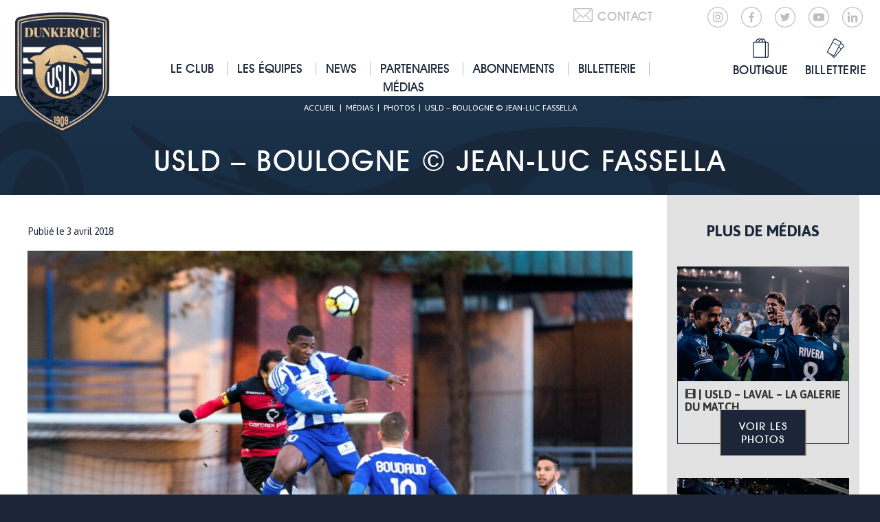

--- FILE ---
content_type: text/html; charset=UTF-8
request_url: https://www.usldunkerque.com/medias/usld-boulogne-jean-luc-fassella-2/
body_size: 17256
content:
<!DOCTYPE html>
<html lang="fr">

<head><meta charset="UTF-8" /><script>if(navigator.userAgent.match(/MSIE|Internet Explorer/i)||navigator.userAgent.match(/Trident\/7\..*?rv:11/i)){var href=document.location.href;if(!href.match(/[?&]nowprocket/)){if(href.indexOf("?")==-1){if(href.indexOf("#")==-1){document.location.href=href+"?nowprocket=1"}else{document.location.href=href.replace("#","?nowprocket=1#")}}else{if(href.indexOf("#")==-1){document.location.href=href+"&nowprocket=1"}else{document.location.href=href.replace("#","&nowprocket=1#")}}}}</script><script>(()=>{class RocketLazyLoadScripts{constructor(){this.v="2.0.4",this.userEvents=["keydown","keyup","mousedown","mouseup","mousemove","mouseover","mouseout","touchmove","touchstart","touchend","touchcancel","wheel","click","dblclick","input"],this.attributeEvents=["onblur","onclick","oncontextmenu","ondblclick","onfocus","onmousedown","onmouseenter","onmouseleave","onmousemove","onmouseout","onmouseover","onmouseup","onmousewheel","onscroll","onsubmit"]}async t(){this.i(),this.o(),/iP(ad|hone)/.test(navigator.userAgent)&&this.h(),this.u(),this.l(this),this.m(),this.k(this),this.p(this),this._(),await Promise.all([this.R(),this.L()]),this.lastBreath=Date.now(),this.S(this),this.P(),this.D(),this.O(),this.M(),await this.C(this.delayedScripts.normal),await this.C(this.delayedScripts.defer),await this.C(this.delayedScripts.async),await this.T(),await this.F(),await this.j(),await this.A(),window.dispatchEvent(new Event("rocket-allScriptsLoaded")),this.everythingLoaded=!0,this.lastTouchEnd&&await new Promise(t=>setTimeout(t,500-Date.now()+this.lastTouchEnd)),this.I(),this.H(),this.U(),this.W()}i(){this.CSPIssue=sessionStorage.getItem("rocketCSPIssue"),document.addEventListener("securitypolicyviolation",t=>{this.CSPIssue||"script-src-elem"!==t.violatedDirective||"data"!==t.blockedURI||(this.CSPIssue=!0,sessionStorage.setItem("rocketCSPIssue",!0))},{isRocket:!0})}o(){window.addEventListener("pageshow",t=>{this.persisted=t.persisted,this.realWindowLoadedFired=!0},{isRocket:!0}),window.addEventListener("pagehide",()=>{this.onFirstUserAction=null},{isRocket:!0})}h(){let t;function e(e){t=e}window.addEventListener("touchstart",e,{isRocket:!0}),window.addEventListener("touchend",function i(o){o.changedTouches[0]&&t.changedTouches[0]&&Math.abs(o.changedTouches[0].pageX-t.changedTouches[0].pageX)<10&&Math.abs(o.changedTouches[0].pageY-t.changedTouches[0].pageY)<10&&o.timeStamp-t.timeStamp<200&&(window.removeEventListener("touchstart",e,{isRocket:!0}),window.removeEventListener("touchend",i,{isRocket:!0}),"INPUT"===o.target.tagName&&"text"===o.target.type||(o.target.dispatchEvent(new TouchEvent("touchend",{target:o.target,bubbles:!0})),o.target.dispatchEvent(new MouseEvent("mouseover",{target:o.target,bubbles:!0})),o.target.dispatchEvent(new PointerEvent("click",{target:o.target,bubbles:!0,cancelable:!0,detail:1,clientX:o.changedTouches[0].clientX,clientY:o.changedTouches[0].clientY})),event.preventDefault()))},{isRocket:!0})}q(t){this.userActionTriggered||("mousemove"!==t.type||this.firstMousemoveIgnored?"keyup"===t.type||"mouseover"===t.type||"mouseout"===t.type||(this.userActionTriggered=!0,this.onFirstUserAction&&this.onFirstUserAction()):this.firstMousemoveIgnored=!0),"click"===t.type&&t.preventDefault(),t.stopPropagation(),t.stopImmediatePropagation(),"touchstart"===this.lastEvent&&"touchend"===t.type&&(this.lastTouchEnd=Date.now()),"click"===t.type&&(this.lastTouchEnd=0),this.lastEvent=t.type,t.composedPath&&t.composedPath()[0].getRootNode()instanceof ShadowRoot&&(t.rocketTarget=t.composedPath()[0]),this.savedUserEvents.push(t)}u(){this.savedUserEvents=[],this.userEventHandler=this.q.bind(this),this.userEvents.forEach(t=>window.addEventListener(t,this.userEventHandler,{passive:!1,isRocket:!0})),document.addEventListener("visibilitychange",this.userEventHandler,{isRocket:!0})}U(){this.userEvents.forEach(t=>window.removeEventListener(t,this.userEventHandler,{passive:!1,isRocket:!0})),document.removeEventListener("visibilitychange",this.userEventHandler,{isRocket:!0}),this.savedUserEvents.forEach(t=>{(t.rocketTarget||t.target).dispatchEvent(new window[t.constructor.name](t.type,t))})}m(){const t="return false",e=Array.from(this.attributeEvents,t=>"data-rocket-"+t),i="["+this.attributeEvents.join("],[")+"]",o="[data-rocket-"+this.attributeEvents.join("],[data-rocket-")+"]",s=(e,i,o)=>{o&&o!==t&&(e.setAttribute("data-rocket-"+i,o),e["rocket"+i]=new Function("event",o),e.setAttribute(i,t))};new MutationObserver(t=>{for(const n of t)"attributes"===n.type&&(n.attributeName.startsWith("data-rocket-")||this.everythingLoaded?n.attributeName.startsWith("data-rocket-")&&this.everythingLoaded&&this.N(n.target,n.attributeName.substring(12)):s(n.target,n.attributeName,n.target.getAttribute(n.attributeName))),"childList"===n.type&&n.addedNodes.forEach(t=>{if(t.nodeType===Node.ELEMENT_NODE)if(this.everythingLoaded)for(const i of[t,...t.querySelectorAll(o)])for(const t of i.getAttributeNames())e.includes(t)&&this.N(i,t.substring(12));else for(const e of[t,...t.querySelectorAll(i)])for(const t of e.getAttributeNames())this.attributeEvents.includes(t)&&s(e,t,e.getAttribute(t))})}).observe(document,{subtree:!0,childList:!0,attributeFilter:[...this.attributeEvents,...e]})}I(){this.attributeEvents.forEach(t=>{document.querySelectorAll("[data-rocket-"+t+"]").forEach(e=>{this.N(e,t)})})}N(t,e){const i=t.getAttribute("data-rocket-"+e);i&&(t.setAttribute(e,i),t.removeAttribute("data-rocket-"+e))}k(t){Object.defineProperty(HTMLElement.prototype,"onclick",{get(){return this.rocketonclick||null},set(e){this.rocketonclick=e,this.setAttribute(t.everythingLoaded?"onclick":"data-rocket-onclick","this.rocketonclick(event)")}})}S(t){function e(e,i){let o=e[i];e[i]=null,Object.defineProperty(e,i,{get:()=>o,set(s){t.everythingLoaded?o=s:e["rocket"+i]=o=s}})}e(document,"onreadystatechange"),e(window,"onload"),e(window,"onpageshow");try{Object.defineProperty(document,"readyState",{get:()=>t.rocketReadyState,set(e){t.rocketReadyState=e},configurable:!0}),document.readyState="loading"}catch(t){console.log("WPRocket DJE readyState conflict, bypassing")}}l(t){this.originalAddEventListener=EventTarget.prototype.addEventListener,this.originalRemoveEventListener=EventTarget.prototype.removeEventListener,this.savedEventListeners=[],EventTarget.prototype.addEventListener=function(e,i,o){o&&o.isRocket||!t.B(e,this)&&!t.userEvents.includes(e)||t.B(e,this)&&!t.userActionTriggered||e.startsWith("rocket-")||t.everythingLoaded?t.originalAddEventListener.call(this,e,i,o):(t.savedEventListeners.push({target:this,remove:!1,type:e,func:i,options:o}),"mouseenter"!==e&&"mouseleave"!==e||t.originalAddEventListener.call(this,e,t.savedUserEvents.push,o))},EventTarget.prototype.removeEventListener=function(e,i,o){o&&o.isRocket||!t.B(e,this)&&!t.userEvents.includes(e)||t.B(e,this)&&!t.userActionTriggered||e.startsWith("rocket-")||t.everythingLoaded?t.originalRemoveEventListener.call(this,e,i,o):t.savedEventListeners.push({target:this,remove:!0,type:e,func:i,options:o})}}J(t,e){this.savedEventListeners=this.savedEventListeners.filter(i=>{let o=i.type,s=i.target||window;return e!==o||t!==s||(this.B(o,s)&&(i.type="rocket-"+o),this.$(i),!1)})}H(){EventTarget.prototype.addEventListener=this.originalAddEventListener,EventTarget.prototype.removeEventListener=this.originalRemoveEventListener,this.savedEventListeners.forEach(t=>this.$(t))}$(t){t.remove?this.originalRemoveEventListener.call(t.target,t.type,t.func,t.options):this.originalAddEventListener.call(t.target,t.type,t.func,t.options)}p(t){let e;function i(e){return t.everythingLoaded?e:e.split(" ").map(t=>"load"===t||t.startsWith("load.")?"rocket-jquery-load":t).join(" ")}function o(o){function s(e){const s=o.fn[e];o.fn[e]=o.fn.init.prototype[e]=function(){return this[0]===window&&t.userActionTriggered&&("string"==typeof arguments[0]||arguments[0]instanceof String?arguments[0]=i(arguments[0]):"object"==typeof arguments[0]&&Object.keys(arguments[0]).forEach(t=>{const e=arguments[0][t];delete arguments[0][t],arguments[0][i(t)]=e})),s.apply(this,arguments),this}}if(o&&o.fn&&!t.allJQueries.includes(o)){const e={DOMContentLoaded:[],"rocket-DOMContentLoaded":[]};for(const t in e)document.addEventListener(t,()=>{e[t].forEach(t=>t())},{isRocket:!0});o.fn.ready=o.fn.init.prototype.ready=function(i){function s(){parseInt(o.fn.jquery)>2?setTimeout(()=>i.bind(document)(o)):i.bind(document)(o)}return"function"==typeof i&&(t.realDomReadyFired?!t.userActionTriggered||t.fauxDomReadyFired?s():e["rocket-DOMContentLoaded"].push(s):e.DOMContentLoaded.push(s)),o([])},s("on"),s("one"),s("off"),t.allJQueries.push(o)}e=o}t.allJQueries=[],o(window.jQuery),Object.defineProperty(window,"jQuery",{get:()=>e,set(t){o(t)}})}P(){const t=new Map;document.write=document.writeln=function(e){const i=document.currentScript,o=document.createRange(),s=i.parentElement;let n=t.get(i);void 0===n&&(n=i.nextSibling,t.set(i,n));const c=document.createDocumentFragment();o.setStart(c,0),c.appendChild(o.createContextualFragment(e)),s.insertBefore(c,n)}}async R(){return new Promise(t=>{this.userActionTriggered?t():this.onFirstUserAction=t})}async L(){return new Promise(t=>{document.addEventListener("DOMContentLoaded",()=>{this.realDomReadyFired=!0,t()},{isRocket:!0})})}async j(){return this.realWindowLoadedFired?Promise.resolve():new Promise(t=>{window.addEventListener("load",t,{isRocket:!0})})}M(){this.pendingScripts=[];this.scriptsMutationObserver=new MutationObserver(t=>{for(const e of t)e.addedNodes.forEach(t=>{"SCRIPT"!==t.tagName||t.noModule||t.isWPRocket||this.pendingScripts.push({script:t,promise:new Promise(e=>{const i=()=>{const i=this.pendingScripts.findIndex(e=>e.script===t);i>=0&&this.pendingScripts.splice(i,1),e()};t.addEventListener("load",i,{isRocket:!0}),t.addEventListener("error",i,{isRocket:!0}),setTimeout(i,1e3)})})})}),this.scriptsMutationObserver.observe(document,{childList:!0,subtree:!0})}async F(){await this.X(),this.pendingScripts.length?(await this.pendingScripts[0].promise,await this.F()):this.scriptsMutationObserver.disconnect()}D(){this.delayedScripts={normal:[],async:[],defer:[]},document.querySelectorAll("script[type$=rocketlazyloadscript]").forEach(t=>{t.hasAttribute("data-rocket-src")?t.hasAttribute("async")&&!1!==t.async?this.delayedScripts.async.push(t):t.hasAttribute("defer")&&!1!==t.defer||"module"===t.getAttribute("data-rocket-type")?this.delayedScripts.defer.push(t):this.delayedScripts.normal.push(t):this.delayedScripts.normal.push(t)})}async _(){await this.L();let t=[];document.querySelectorAll("script[type$=rocketlazyloadscript][data-rocket-src]").forEach(e=>{let i=e.getAttribute("data-rocket-src");if(i&&!i.startsWith("data:")){i.startsWith("//")&&(i=location.protocol+i);try{const o=new URL(i).origin;o!==location.origin&&t.push({src:o,crossOrigin:e.crossOrigin||"module"===e.getAttribute("data-rocket-type")})}catch(t){}}}),t=[...new Map(t.map(t=>[JSON.stringify(t),t])).values()],this.Y(t,"preconnect")}async G(t){if(await this.K(),!0!==t.noModule||!("noModule"in HTMLScriptElement.prototype))return new Promise(e=>{let i;function o(){(i||t).setAttribute("data-rocket-status","executed"),e()}try{if(navigator.userAgent.includes("Firefox/")||""===navigator.vendor||this.CSPIssue)i=document.createElement("script"),[...t.attributes].forEach(t=>{let e=t.nodeName;"type"!==e&&("data-rocket-type"===e&&(e="type"),"data-rocket-src"===e&&(e="src"),i.setAttribute(e,t.nodeValue))}),t.text&&(i.text=t.text),t.nonce&&(i.nonce=t.nonce),i.hasAttribute("src")?(i.addEventListener("load",o,{isRocket:!0}),i.addEventListener("error",()=>{i.setAttribute("data-rocket-status","failed-network"),e()},{isRocket:!0}),setTimeout(()=>{i.isConnected||e()},1)):(i.text=t.text,o()),i.isWPRocket=!0,t.parentNode.replaceChild(i,t);else{const i=t.getAttribute("data-rocket-type"),s=t.getAttribute("data-rocket-src");i?(t.type=i,t.removeAttribute("data-rocket-type")):t.removeAttribute("type"),t.addEventListener("load",o,{isRocket:!0}),t.addEventListener("error",i=>{this.CSPIssue&&i.target.src.startsWith("data:")?(console.log("WPRocket: CSP fallback activated"),t.removeAttribute("src"),this.G(t).then(e)):(t.setAttribute("data-rocket-status","failed-network"),e())},{isRocket:!0}),s?(t.fetchPriority="high",t.removeAttribute("data-rocket-src"),t.src=s):t.src="data:text/javascript;base64,"+window.btoa(unescape(encodeURIComponent(t.text)))}}catch(i){t.setAttribute("data-rocket-status","failed-transform"),e()}});t.setAttribute("data-rocket-status","skipped")}async C(t){const e=t.shift();return e?(e.isConnected&&await this.G(e),this.C(t)):Promise.resolve()}O(){this.Y([...this.delayedScripts.normal,...this.delayedScripts.defer,...this.delayedScripts.async],"preload")}Y(t,e){this.trash=this.trash||[];let i=!0;var o=document.createDocumentFragment();t.forEach(t=>{const s=t.getAttribute&&t.getAttribute("data-rocket-src")||t.src;if(s&&!s.startsWith("data:")){const n=document.createElement("link");n.href=s,n.rel=e,"preconnect"!==e&&(n.as="script",n.fetchPriority=i?"high":"low"),t.getAttribute&&"module"===t.getAttribute("data-rocket-type")&&(n.crossOrigin=!0),t.crossOrigin&&(n.crossOrigin=t.crossOrigin),t.integrity&&(n.integrity=t.integrity),t.nonce&&(n.nonce=t.nonce),o.appendChild(n),this.trash.push(n),i=!1}}),document.head.appendChild(o)}W(){this.trash.forEach(t=>t.remove())}async T(){try{document.readyState="interactive"}catch(t){}this.fauxDomReadyFired=!0;try{await this.K(),this.J(document,"readystatechange"),document.dispatchEvent(new Event("rocket-readystatechange")),await this.K(),document.rocketonreadystatechange&&document.rocketonreadystatechange(),await this.K(),this.J(document,"DOMContentLoaded"),document.dispatchEvent(new Event("rocket-DOMContentLoaded")),await this.K(),this.J(window,"DOMContentLoaded"),window.dispatchEvent(new Event("rocket-DOMContentLoaded"))}catch(t){console.error(t)}}async A(){try{document.readyState="complete"}catch(t){}try{await this.K(),this.J(document,"readystatechange"),document.dispatchEvent(new Event("rocket-readystatechange")),await this.K(),document.rocketonreadystatechange&&document.rocketonreadystatechange(),await this.K(),this.J(window,"load"),window.dispatchEvent(new Event("rocket-load")),await this.K(),window.rocketonload&&window.rocketonload(),await this.K(),this.allJQueries.forEach(t=>t(window).trigger("rocket-jquery-load")),await this.K(),this.J(window,"pageshow");const t=new Event("rocket-pageshow");t.persisted=this.persisted,window.dispatchEvent(t),await this.K(),window.rocketonpageshow&&window.rocketonpageshow({persisted:this.persisted})}catch(t){console.error(t)}}async K(){Date.now()-this.lastBreath>45&&(await this.X(),this.lastBreath=Date.now())}async X(){return document.hidden?new Promise(t=>setTimeout(t)):new Promise(t=>requestAnimationFrame(t))}B(t,e){return e===document&&"readystatechange"===t||(e===document&&"DOMContentLoaded"===t||(e===window&&"DOMContentLoaded"===t||(e===window&&"load"===t||e===window&&"pageshow"===t)))}static run(){(new RocketLazyLoadScripts).t()}}RocketLazyLoadScripts.run()})();</script>
  
  <title>USLD - Boulogne © Jean-Luc Fassella - USL Dunkerque</title>
  <meta name="viewport" content="width=device-width, initial-scale=1.0">

  <meta name="theme-color" content="#ffffff">

  <META HTTP-EQUIV="CACHE-CONTROL" CONTENT="NO-CACHE">
  <META HTTP-EQUIV="EXPIRES" CONTENT="Mon, 22 Jul 2002 11:12:01 GMT">
  <META HTTP-EQUIV="PRAGMA" CONTENT="NO-CACHE">

  <meta name='robots' content='index, follow, max-image-preview:large, max-snippet:-1, max-video-preview:-1' />
	<style>img:is([sizes="auto" i], [sizes^="auto," i]) { contain-intrinsic-size: 3000px 1500px }</style>
	
<!-- Google Tag Manager for WordPress by gtm4wp.com -->
<script data-cfasync="false" data-pagespeed-no-defer>
	var gtm4wp_datalayer_name = "dataLayer";
	var dataLayer = dataLayer || [];
</script>
<!-- End Google Tag Manager for WordPress by gtm4wp.com -->
	<!-- This site is optimized with the Yoast SEO plugin v26.8 - https://yoast.com/product/yoast-seo-wordpress/ -->
	<link rel="canonical" href="https://www.usldunkerque.com/medias/usld-boulogne-jean-luc-fassella-2/" />
	<meta property="og:locale" content="fr_FR" />
	<meta property="og:type" content="article" />
	<meta property="og:title" content="USLD - Boulogne © Jean-Luc Fassella - USL Dunkerque" />
	<meta property="og:url" content="https://www.usldunkerque.com/medias/usld-boulogne-jean-luc-fassella-2/" />
	<meta property="og:site_name" content="USL Dunkerque" />
	<meta property="article:publisher" content="https://www.facebook.com/UslDunkerqueOfficiel/" />
	<meta property="og:image" content="https://www.usldunkerque.com/wp-content/uploads/2018/04/USLD-Boulogne-14.jpg" />
	<meta property="og:image:width" content="1332" />
	<meta property="og:image:height" content="1000" />
	<meta property="og:image:type" content="image/jpeg" />
	<meta name="twitter:card" content="summary_large_image" />
	<meta name="twitter:site" content="@usldunkerque" />
	<script type="application/ld+json" class="yoast-schema-graph">{"@context":"https://schema.org","@graph":[{"@type":"WebPage","@id":"https://www.usldunkerque.com/medias/usld-boulogne-jean-luc-fassella-2/","url":"https://www.usldunkerque.com/medias/usld-boulogne-jean-luc-fassella-2/","name":"USLD - Boulogne © Jean-Luc Fassella - USL Dunkerque","isPartOf":{"@id":"https://www.usldunkerque.com/#website"},"primaryImageOfPage":{"@id":"https://www.usldunkerque.com/medias/usld-boulogne-jean-luc-fassella-2/#primaryimage"},"image":{"@id":"https://www.usldunkerque.com/medias/usld-boulogne-jean-luc-fassella-2/#primaryimage"},"thumbnailUrl":"https://www.usldunkerque.com/wp-content/uploads/2018/04/USLD-Boulogne-14.jpg","datePublished":"2018-04-03T08:42:16+00:00","breadcrumb":{"@id":"https://www.usldunkerque.com/medias/usld-boulogne-jean-luc-fassella-2/#breadcrumb"},"inLanguage":"fr-FR","potentialAction":[{"@type":"ReadAction","target":["https://www.usldunkerque.com/medias/usld-boulogne-jean-luc-fassella-2/"]}]},{"@type":"ImageObject","inLanguage":"fr-FR","@id":"https://www.usldunkerque.com/medias/usld-boulogne-jean-luc-fassella-2/#primaryimage","url":"https://www.usldunkerque.com/wp-content/uploads/2018/04/USLD-Boulogne-14.jpg","contentUrl":"https://www.usldunkerque.com/wp-content/uploads/2018/04/USLD-Boulogne-14.jpg","width":1332,"height":1000},{"@type":"BreadcrumbList","@id":"https://www.usldunkerque.com/medias/usld-boulogne-jean-luc-fassella-2/#breadcrumb","itemListElement":[{"@type":"ListItem","position":1,"name":"Accueil","item":"https://www.usldunkerque.com/"},{"@type":"ListItem","position":2,"name":"USLD &#8211; Boulogne © Jean-Luc Fassella"}]},{"@type":"WebSite","@id":"https://www.usldunkerque.com/#website","url":"https://www.usldunkerque.com/","name":"USL Dunkerque","description":"Site officiel de l&#039;USL Dunkerque","publisher":{"@id":"https://www.usldunkerque.com/#organization"},"potentialAction":[{"@type":"SearchAction","target":{"@type":"EntryPoint","urlTemplate":"https://www.usldunkerque.com/?s={search_term_string}"},"query-input":{"@type":"PropertyValueSpecification","valueRequired":true,"valueName":"search_term_string"}}],"inLanguage":"fr-FR"},{"@type":"Organization","@id":"https://www.usldunkerque.com/#organization","name":"USL Dunkerque","url":"https://www.usldunkerque.com/","logo":{"@type":"ImageObject","inLanguage":"fr-FR","@id":"https://www.usldunkerque.com/#/schema/logo/image/","url":"https://www.usldunkerque.com/wp-content/uploads/2025/06/cropped-Sans-titre-1.png","contentUrl":"https://www.usldunkerque.com/wp-content/uploads/2025/06/cropped-Sans-titre-1.png","width":512,"height":512,"caption":"USL Dunkerque"},"image":{"@id":"https://www.usldunkerque.com/#/schema/logo/image/"},"sameAs":["https://www.facebook.com/UslDunkerqueOfficiel/","https://x.com/usldunkerque","https://www.instagram.com/usldunkerqueofficiel/"]}]}</script>
	<!-- / Yoast SEO plugin. -->


<link rel='dns-prefetch' href='//maps.googleapis.com' />
<link rel='dns-prefetch' href='//s7.addthis.com' />

<link rel="alternate" type="application/rss+xml" title="USL Dunkerque &raquo; Flux" href="https://www.usldunkerque.com/feed/" />
<link rel="alternate" type="application/rss+xml" title="USL Dunkerque &raquo; Flux des commentaires" href="https://www.usldunkerque.com/comments/feed/" />
<style id='wp-emoji-styles-inline-css' type='text/css'>

	img.wp-smiley, img.emoji {
		display: inline !important;
		border: none !important;
		box-shadow: none !important;
		height: 1em !important;
		width: 1em !important;
		margin: 0 0.07em !important;
		vertical-align: -0.1em !important;
		background: none !important;
		padding: 0 !important;
	}
</style>
<link rel='stylesheet' id='wp-block-library-css' href='https://www.usldunkerque.com/wp-includes/css/dist/block-library/style.min.css?ver=6.8.3' type='text/css' media='all' />
<style id='classic-theme-styles-inline-css' type='text/css'>
/*! This file is auto-generated */
.wp-block-button__link{color:#fff;background-color:#32373c;border-radius:9999px;box-shadow:none;text-decoration:none;padding:calc(.667em + 2px) calc(1.333em + 2px);font-size:1.125em}.wp-block-file__button{background:#32373c;color:#fff;text-decoration:none}
</style>
<style id='global-styles-inline-css' type='text/css'>
:root{--wp--preset--aspect-ratio--square: 1;--wp--preset--aspect-ratio--4-3: 4/3;--wp--preset--aspect-ratio--3-4: 3/4;--wp--preset--aspect-ratio--3-2: 3/2;--wp--preset--aspect-ratio--2-3: 2/3;--wp--preset--aspect-ratio--16-9: 16/9;--wp--preset--aspect-ratio--9-16: 9/16;--wp--preset--color--black: #000000;--wp--preset--color--cyan-bluish-gray: #abb8c3;--wp--preset--color--white: #ffffff;--wp--preset--color--pale-pink: #f78da7;--wp--preset--color--vivid-red: #cf2e2e;--wp--preset--color--luminous-vivid-orange: #ff6900;--wp--preset--color--luminous-vivid-amber: #fcb900;--wp--preset--color--light-green-cyan: #7bdcb5;--wp--preset--color--vivid-green-cyan: #00d084;--wp--preset--color--pale-cyan-blue: #8ed1fc;--wp--preset--color--vivid-cyan-blue: #0693e3;--wp--preset--color--vivid-purple: #9b51e0;--wp--preset--gradient--vivid-cyan-blue-to-vivid-purple: linear-gradient(135deg,rgba(6,147,227,1) 0%,rgb(155,81,224) 100%);--wp--preset--gradient--light-green-cyan-to-vivid-green-cyan: linear-gradient(135deg,rgb(122,220,180) 0%,rgb(0,208,130) 100%);--wp--preset--gradient--luminous-vivid-amber-to-luminous-vivid-orange: linear-gradient(135deg,rgba(252,185,0,1) 0%,rgba(255,105,0,1) 100%);--wp--preset--gradient--luminous-vivid-orange-to-vivid-red: linear-gradient(135deg,rgba(255,105,0,1) 0%,rgb(207,46,46) 100%);--wp--preset--gradient--very-light-gray-to-cyan-bluish-gray: linear-gradient(135deg,rgb(238,238,238) 0%,rgb(169,184,195) 100%);--wp--preset--gradient--cool-to-warm-spectrum: linear-gradient(135deg,rgb(74,234,220) 0%,rgb(151,120,209) 20%,rgb(207,42,186) 40%,rgb(238,44,130) 60%,rgb(251,105,98) 80%,rgb(254,248,76) 100%);--wp--preset--gradient--blush-light-purple: linear-gradient(135deg,rgb(255,206,236) 0%,rgb(152,150,240) 100%);--wp--preset--gradient--blush-bordeaux: linear-gradient(135deg,rgb(254,205,165) 0%,rgb(254,45,45) 50%,rgb(107,0,62) 100%);--wp--preset--gradient--luminous-dusk: linear-gradient(135deg,rgb(255,203,112) 0%,rgb(199,81,192) 50%,rgb(65,88,208) 100%);--wp--preset--gradient--pale-ocean: linear-gradient(135deg,rgb(255,245,203) 0%,rgb(182,227,212) 50%,rgb(51,167,181) 100%);--wp--preset--gradient--electric-grass: linear-gradient(135deg,rgb(202,248,128) 0%,rgb(113,206,126) 100%);--wp--preset--gradient--midnight: linear-gradient(135deg,rgb(2,3,129) 0%,rgb(40,116,252) 100%);--wp--preset--font-size--small: 13px;--wp--preset--font-size--medium: 20px;--wp--preset--font-size--large: 36px;--wp--preset--font-size--x-large: 42px;--wp--preset--spacing--20: 0.44rem;--wp--preset--spacing--30: 0.67rem;--wp--preset--spacing--40: 1rem;--wp--preset--spacing--50: 1.5rem;--wp--preset--spacing--60: 2.25rem;--wp--preset--spacing--70: 3.38rem;--wp--preset--spacing--80: 5.06rem;--wp--preset--shadow--natural: 6px 6px 9px rgba(0, 0, 0, 0.2);--wp--preset--shadow--deep: 12px 12px 50px rgba(0, 0, 0, 0.4);--wp--preset--shadow--sharp: 6px 6px 0px rgba(0, 0, 0, 0.2);--wp--preset--shadow--outlined: 6px 6px 0px -3px rgba(255, 255, 255, 1), 6px 6px rgba(0, 0, 0, 1);--wp--preset--shadow--crisp: 6px 6px 0px rgba(0, 0, 0, 1);}:where(.is-layout-flex){gap: 0.5em;}:where(.is-layout-grid){gap: 0.5em;}body .is-layout-flex{display: flex;}.is-layout-flex{flex-wrap: wrap;align-items: center;}.is-layout-flex > :is(*, div){margin: 0;}body .is-layout-grid{display: grid;}.is-layout-grid > :is(*, div){margin: 0;}:where(.wp-block-columns.is-layout-flex){gap: 2em;}:where(.wp-block-columns.is-layout-grid){gap: 2em;}:where(.wp-block-post-template.is-layout-flex){gap: 1.25em;}:where(.wp-block-post-template.is-layout-grid){gap: 1.25em;}.has-black-color{color: var(--wp--preset--color--black) !important;}.has-cyan-bluish-gray-color{color: var(--wp--preset--color--cyan-bluish-gray) !important;}.has-white-color{color: var(--wp--preset--color--white) !important;}.has-pale-pink-color{color: var(--wp--preset--color--pale-pink) !important;}.has-vivid-red-color{color: var(--wp--preset--color--vivid-red) !important;}.has-luminous-vivid-orange-color{color: var(--wp--preset--color--luminous-vivid-orange) !important;}.has-luminous-vivid-amber-color{color: var(--wp--preset--color--luminous-vivid-amber) !important;}.has-light-green-cyan-color{color: var(--wp--preset--color--light-green-cyan) !important;}.has-vivid-green-cyan-color{color: var(--wp--preset--color--vivid-green-cyan) !important;}.has-pale-cyan-blue-color{color: var(--wp--preset--color--pale-cyan-blue) !important;}.has-vivid-cyan-blue-color{color: var(--wp--preset--color--vivid-cyan-blue) !important;}.has-vivid-purple-color{color: var(--wp--preset--color--vivid-purple) !important;}.has-black-background-color{background-color: var(--wp--preset--color--black) !important;}.has-cyan-bluish-gray-background-color{background-color: var(--wp--preset--color--cyan-bluish-gray) !important;}.has-white-background-color{background-color: var(--wp--preset--color--white) !important;}.has-pale-pink-background-color{background-color: var(--wp--preset--color--pale-pink) !important;}.has-vivid-red-background-color{background-color: var(--wp--preset--color--vivid-red) !important;}.has-luminous-vivid-orange-background-color{background-color: var(--wp--preset--color--luminous-vivid-orange) !important;}.has-luminous-vivid-amber-background-color{background-color: var(--wp--preset--color--luminous-vivid-amber) !important;}.has-light-green-cyan-background-color{background-color: var(--wp--preset--color--light-green-cyan) !important;}.has-vivid-green-cyan-background-color{background-color: var(--wp--preset--color--vivid-green-cyan) !important;}.has-pale-cyan-blue-background-color{background-color: var(--wp--preset--color--pale-cyan-blue) !important;}.has-vivid-cyan-blue-background-color{background-color: var(--wp--preset--color--vivid-cyan-blue) !important;}.has-vivid-purple-background-color{background-color: var(--wp--preset--color--vivid-purple) !important;}.has-black-border-color{border-color: var(--wp--preset--color--black) !important;}.has-cyan-bluish-gray-border-color{border-color: var(--wp--preset--color--cyan-bluish-gray) !important;}.has-white-border-color{border-color: var(--wp--preset--color--white) !important;}.has-pale-pink-border-color{border-color: var(--wp--preset--color--pale-pink) !important;}.has-vivid-red-border-color{border-color: var(--wp--preset--color--vivid-red) !important;}.has-luminous-vivid-orange-border-color{border-color: var(--wp--preset--color--luminous-vivid-orange) !important;}.has-luminous-vivid-amber-border-color{border-color: var(--wp--preset--color--luminous-vivid-amber) !important;}.has-light-green-cyan-border-color{border-color: var(--wp--preset--color--light-green-cyan) !important;}.has-vivid-green-cyan-border-color{border-color: var(--wp--preset--color--vivid-green-cyan) !important;}.has-pale-cyan-blue-border-color{border-color: var(--wp--preset--color--pale-cyan-blue) !important;}.has-vivid-cyan-blue-border-color{border-color: var(--wp--preset--color--vivid-cyan-blue) !important;}.has-vivid-purple-border-color{border-color: var(--wp--preset--color--vivid-purple) !important;}.has-vivid-cyan-blue-to-vivid-purple-gradient-background{background: var(--wp--preset--gradient--vivid-cyan-blue-to-vivid-purple) !important;}.has-light-green-cyan-to-vivid-green-cyan-gradient-background{background: var(--wp--preset--gradient--light-green-cyan-to-vivid-green-cyan) !important;}.has-luminous-vivid-amber-to-luminous-vivid-orange-gradient-background{background: var(--wp--preset--gradient--luminous-vivid-amber-to-luminous-vivid-orange) !important;}.has-luminous-vivid-orange-to-vivid-red-gradient-background{background: var(--wp--preset--gradient--luminous-vivid-orange-to-vivid-red) !important;}.has-very-light-gray-to-cyan-bluish-gray-gradient-background{background: var(--wp--preset--gradient--very-light-gray-to-cyan-bluish-gray) !important;}.has-cool-to-warm-spectrum-gradient-background{background: var(--wp--preset--gradient--cool-to-warm-spectrum) !important;}.has-blush-light-purple-gradient-background{background: var(--wp--preset--gradient--blush-light-purple) !important;}.has-blush-bordeaux-gradient-background{background: var(--wp--preset--gradient--blush-bordeaux) !important;}.has-luminous-dusk-gradient-background{background: var(--wp--preset--gradient--luminous-dusk) !important;}.has-pale-ocean-gradient-background{background: var(--wp--preset--gradient--pale-ocean) !important;}.has-electric-grass-gradient-background{background: var(--wp--preset--gradient--electric-grass) !important;}.has-midnight-gradient-background{background: var(--wp--preset--gradient--midnight) !important;}.has-small-font-size{font-size: var(--wp--preset--font-size--small) !important;}.has-medium-font-size{font-size: var(--wp--preset--font-size--medium) !important;}.has-large-font-size{font-size: var(--wp--preset--font-size--large) !important;}.has-x-large-font-size{font-size: var(--wp--preset--font-size--x-large) !important;}
:where(.wp-block-post-template.is-layout-flex){gap: 1.25em;}:where(.wp-block-post-template.is-layout-grid){gap: 1.25em;}
:where(.wp-block-columns.is-layout-flex){gap: 2em;}:where(.wp-block-columns.is-layout-grid){gap: 2em;}
:root :where(.wp-block-pullquote){font-size: 1.5em;line-height: 1.6;}
</style>
<link data-minify="1" rel='stylesheet' id='application-css' href='https://www.usldunkerque.com/wp-content/cache/min/1/wp-content/themes/usldunkerque-v2020/style.css?ver=1761146188' type='text/css' media='all' />
<link data-minify="1" rel='stylesheet' id='custom-css' href='https://www.usldunkerque.com/wp-content/cache/min/1/wp-content/themes/usldunkerque-v2020/custom.css?ver=1761146188' type='text/css' media='all' />
<script type="rocketlazyloadscript" data-rocket-type="text/javascript" data-rocket-src="https://www.usldunkerque.com/wp-includes/js/jquery/jquery.min.js?ver=3.7.1" id="jquery-core-js"></script>
<script type="rocketlazyloadscript" data-rocket-type="text/javascript" data-rocket-src="https://www.usldunkerque.com/wp-includes/js/jquery/jquery-migrate.min.js?ver=3.4.1" id="jquery-migrate-js"></script>
<link rel="https://api.w.org/" href="https://www.usldunkerque.com/wp-json/" /><link rel="EditURI" type="application/rsd+xml" title="RSD" href="https://www.usldunkerque.com/xmlrpc.php?rsd" />
<link rel='shortlink' href='https://www.usldunkerque.com/?p=10615' />
<link rel="alternate" title="oEmbed (JSON)" type="application/json+oembed" href="https://www.usldunkerque.com/wp-json/oembed/1.0/embed?url=https%3A%2F%2Fwww.usldunkerque.com%2Fmedias%2Fusld-boulogne-jean-luc-fassella-2%2F" />
<link rel="alternate" title="oEmbed (XML)" type="text/xml+oembed" href="https://www.usldunkerque.com/wp-json/oembed/1.0/embed?url=https%3A%2F%2Fwww.usldunkerque.com%2Fmedias%2Fusld-boulogne-jean-luc-fassella-2%2F&#038;format=xml" />

<!-- Google Tag Manager for WordPress by gtm4wp.com -->
<!-- GTM Container placement set to automatic -->
<script data-cfasync="false" data-pagespeed-no-defer type="text/javascript">
	var dataLayer_content = {"pagePostType":"medias","pagePostType2":"single-medias","pagePostAuthor":"usld"};
	dataLayer.push( dataLayer_content );
</script>
<script type="rocketlazyloadscript" data-cfasync="false" data-pagespeed-no-defer data-rocket-type="text/javascript">
(function(w,d,s,l,i){w[l]=w[l]||[];w[l].push({'gtm.start':
new Date().getTime(),event:'gtm.js'});var f=d.getElementsByTagName(s)[0],
j=d.createElement(s),dl=l!='dataLayer'?'&l='+l:'';j.async=true;j.src=
'//www.googletagmanager.com/gtm.js?id='+i+dl;f.parentNode.insertBefore(j,f);
})(window,document,'script','dataLayer','GTM-KTZLQKZD');
</script>
<!-- End Google Tag Manager for WordPress by gtm4wp.com --><link rel="icon" href="https://www.usldunkerque.com/wp-content/uploads/2025/06/cropped-cropped-Sans-titre-1-32x32.png" sizes="32x32" />
<link rel="icon" href="https://www.usldunkerque.com/wp-content/uploads/2025/06/cropped-cropped-Sans-titre-1-192x192.png" sizes="192x192" />
<link rel="apple-touch-icon" href="https://www.usldunkerque.com/wp-content/uploads/2025/06/cropped-cropped-Sans-titre-1-180x180.png" />
<meta name="msapplication-TileImage" content="https://www.usldunkerque.com/wp-content/uploads/2025/06/cropped-cropped-Sans-titre-1-270x270.png" />

  <script type="rocketlazyloadscript">
    (_axcb = window._axcb || []).push(function(sdk) {

      sdk.on("cookies:complete", function(choices) {
        

        // Overlay + Recaptcha
        document.querySelectorAll("[data-hide-on-vendor-consent]").forEach((el) => {
          const vendor = el.getAttribute("data-hide-on-vendor-consent");
          if (vendor.length > 0) {
            el.style.display = choices[vendor] ? "none" : "flex";
          } else {
            el.style.display = "none";
          }
        });
        // Youtube
        document
          .querySelectorAll('[data-requires-vendor-consent]')
          .forEach(el => {
            const vendor = el.getAttribute('data-requires-vendor-consent');
            if (vendor.length > 0) {
              if (choices[vendor]) {
                if (el.getAttribute('data-src')) {
                  el.setAttribute('src', el.getAttribute('data-src'));
                }
                el.setAttribute('data-src', '');
              } else if (!choices[vendor]) {
                if (el.getAttribute('src')) {
                  el.setAttribute('data-src', el.getAttribute('src'));
                }
                el.setAttribute('src', '')
              }
            } else {
              el.setAttribute('src', el.getAttribute('data-src'));
            }
          });
      });
    });
  </script>

<meta name="generator" content="WP Rocket 3.20.0.3" data-wpr-features="wpr_delay_js wpr_minify_css wpr_preload_links wpr_desktop" /></head>


<body class="wp-singular medias-template-default single single-medias postid-10615 wp-theme-usldunkerque-v2020" style="background-image: url('https://www.usldunkerque.com/wp-content/uploads/2025/06/ArrierePlan.png');">

  <!--  style="background-image: url('');" -->

<div data-rocket-location-hash="34a569bc9a356a6605f747442dd6fa47" class="primary-header__warpper">
                <header data-rocket-location-hash="6c2e39881ebe5f1b6d882a240d407ed9" class="primary-header">
                        <div data-rocket-location-hash="59c97e1d94344d78b8ec1e90a4802928" class="row small-collapse medium-uncollapse ">
                <!-- COL 1 -->
                <div class="small-2 medium-2 large-2 columns col-1">
                                                            <div class="primary-header__fondbackground" );">
                        <!-- <a href="https://www.usldunkerque.com/accueil/" class="primary-header__fondbackground__logousld">
                        <img src="https://www.usldunkerque.com/wp-content/uploads/2025/06/USLD-Logo-CMJN.png" alt="Logo USLD" />
                    </a> -->
                        <a href="https://www.usldunkerque.com/accueil/" class="primary-header__fondbackground__logo-large" style=" background-image: url(https://www.usldunkerque.com/wp-content/uploads/2025/06/USLD-Logo-CMJN.png);">
                        </a>
                    </div>
                    <!-- Toogle menu -->
                    <div class="hide-for-large-up">
                        <span class="toggle-menu"></span>
                    </div>
                </div>
                <!-- COL 2 -->
                <div class="small-12 medium-1 large-7 columns col-2">
                    <!-- <div class="primary-header__centre__baseline show-for-large-up">Contre vents et marées</div> -->

                    <div class="primary-header__centre__contact show-for-large-up">
                        <a href="https://www.usldunkerque.com/accueil/contact/" class="header-contact">
                            <span class="icon icon-contact"></span>
                            <span class="show-for-large-up">Contact</span>
                        </a>
                    </div>
                    <!-- Change menu value with id of menu -->
                    <div class="primary-header__centre__menu ">
                        <div class="menu-header"><ul id="menu-menu-header" class="menu"><li id="menu-item-102" class="menu-item menu-item-type-post_type menu-item-object-page menu-item-has-children menu-item-102"><a href="https://www.usldunkerque.com/accueil/le-club/">Le club</a>
<ul class="sub-menu">
	<li id="menu-item-28402" class="menu-item menu-item-type-post_type menu-item-object-page menu-item-28402"><a href="https://www.usldunkerque.com/accueil/le-club/histoire/">Histoire</a></li>
	<li id="menu-item-33005" class="menu-item menu-item-type-post_type menu-item-object-page menu-item-33005"><a href="https://www.usldunkerque.com/accueil/les-equipes/ligue2bkt/">L&rsquo;effectif</a></li>
	<li id="menu-item-37340" class="menu-item menu-item-type-post_type menu-item-object-page menu-item-37340"><a href="https://www.usldunkerque.com/accueil/calendrier-et-resultats/calendrier-complet/">Calendrier</a></li>
	<li id="menu-item-37341" class="menu-item menu-item-type-post_type menu-item-object-page menu-item-37341"><a href="https://www.usldunkerque.com/accueil/calendrier-et-resultats/classement-complet/">Classement</a></li>
	<li id="menu-item-28408" class="menu-item menu-item-type-post_type menu-item-object-page menu-item-28408"><a href="https://www.usldunkerque.com/accueil/le-club/les-supporters/">Les supporters</a></li>
	<li id="menu-item-41541" class="menu-item menu-item-type-post_type menu-item-object-page menu-item-41541"><a href="https://www.usldunkerque.com/accueil/le-club/boutique/">La boutique</a></li>
</ul>
</li>
<li id="menu-item-39020" class="menu-item menu-item-type-post_type menu-item-object-page menu-item-has-children menu-item-39020"><a href="https://www.usldunkerque.com/accueil/les-equipes/">Les équipes</a>
<ul class="sub-menu">
	<li id="menu-item-39022" class="menu-item menu-item-type-post_type menu-item-object-page menu-item-39022"><a href="https://www.usldunkerque.com/accueil/les-equipes/ligue2bkt/">Ligue 2 BKT</a></li>
	<li id="menu-item-39023" class="menu-item menu-item-type-post_type menu-item-object-page menu-item-39023"><a href="https://www.usldunkerque.com/accueil/les-equipes/ecole-de-football/">Ecole de football</a></li>
	<li id="menu-item-39024" class="menu-item menu-item-type-post_type menu-item-object-page menu-item-39024"><a href="https://www.usldunkerque.com/accueil/les-equipes/pre-formation/">Pré-formation</a></li>
	<li id="menu-item-39025" class="menu-item menu-item-type-post_type menu-item-object-page menu-item-39025"><a href="https://www.usldunkerque.com/accueil/les-equipes/formation/">Formation</a></li>
	<li id="menu-item-39026" class="menu-item menu-item-type-post_type menu-item-object-page menu-item-39026"><a href="https://www.usldunkerque.com/accueil/les-equipes/post-formation/">Post-formation</a></li>
	<li id="menu-item-39027" class="menu-item menu-item-type-post_type menu-item-object-page menu-item-39027"><a href="https://www.usldunkerque.com/accueil/les-equipes/seniors/">Séniors</a></li>
	<li id="menu-item-39028" class="menu-item menu-item-type-post_type menu-item-object-page menu-item-39028"><a href="https://www.usldunkerque.com/accueil/les-equipes/feminines/">Féminines</a></li>
	<li id="menu-item-39029" class="menu-item menu-item-type-post_type menu-item-object-page menu-item-39029"><a href="https://www.usldunkerque.com/accueil/les-equipes/futsal/">Futsal</a></li>
</ul>
</li>
<li id="menu-item-99" class="menu-item menu-item-type-post_type menu-item-object-page menu-item-has-children menu-item-99"><a href="https://www.usldunkerque.com/accueil/actualites/">News</a>
<ul class="sub-menu">
	<li id="menu-item-37300" class="menu-item menu-item-type-custom menu-item-object-custom menu-item-37300"><a href="https://www.usldunkerque.com/category/ligue-2-bkt/">Ligue 2 BKT</a></li>
	<li id="menu-item-44670" class="menu-item menu-item-type-taxonomy menu-item-object-category menu-item-44670"><a href="https://www.usldunkerque.com/category/formation/">Formation</a></li>
	<li id="menu-item-37303" class="menu-item menu-item-type-custom menu-item-object-custom menu-item-37303"><a href="https://www.usldunkerque.com/category/infos-club/">Infos club</a></li>
	<li id="menu-item-37304" class="menu-item menu-item-type-custom menu-item-object-custom menu-item-37304"><a href="https://www.usldunkerque.com/category/partenaires/">Partenaires</a></li>
</ul>
</li>
<li id="menu-item-29435" class="menu-item menu-item-type-post_type menu-item-object-page menu-item-has-children menu-item-29435"><a href="https://www.usldunkerque.com/partenaires/">Partenaires</a>
<ul class="sub-menu">
	<li id="menu-item-44674" class="menu-item menu-item-type-post_type menu-item-object-page menu-item-44674"><a href="https://www.usldunkerque.com/hospitalites/">Hospitalités</a></li>
	<li id="menu-item-44672" class="menu-item menu-item-type-post_type menu-item-object-page menu-item-44672"><a href="https://www.usldunkerque.com/visibilites/">Visibilités</a></li>
	<li id="menu-item-44673" class="menu-item menu-item-type-post_type menu-item-object-page menu-item-44673"><a href="https://www.usldunkerque.com/seminaires-evenements/">Séminaires – Évènements</a></li>
	<li id="menu-item-44671" class="menu-item menu-item-type-post_type menu-item-object-page menu-item-44671"><a href="https://www.usldunkerque.com/rse/">RSE</a></li>
</ul>
</li>
<li id="menu-item-49525" class="menu-item menu-item-type-post_type menu-item-object-page menu-item-49525"><a href="https://www.usldunkerque.com/accueil/le-club/abonnements/">Abonnements</a></li>
<li id="menu-item-36925" class="menu-item menu-item-type-post_type menu-item-object-page menu-item-has-children menu-item-36925"><a href="https://www.usldunkerque.com/accueil/le-club/billetterie/">Billetterie</a>
<ul class="sub-menu">
	<li id="menu-item-37727" class="menu-item menu-item-type-post_type menu-item-object-page menu-item-37727"><a href="https://www.usldunkerque.com/accueil/le-club/billetterie/">Billetterie</a></li>
	<li id="menu-item-37685" class="menu-item menu-item-type-post_type menu-item-object-page menu-item-37685"><a href="https://www.usldunkerque.com/accueil/le-club/billetterie/preparer-ma-venue/">Préparer ma venue</a></li>
	<li id="menu-item-37686" class="menu-item menu-item-type-post_type menu-item-object-page menu-item-37686"><a href="https://www.usldunkerque.com/accueil/le-club/billetterie/acces-au-stade-pmr/">Accès au stade (PSH)</a></li>
	<li id="menu-item-37001" class="menu-item menu-item-type-post_type menu-item-object-page menu-item-37001"><a href="https://www.usldunkerque.com/accueil/le-club/billetterie/cashless/">Cashless</a></li>
</ul>
</li>
<li id="menu-item-32924" class="menu-item menu-item-type-post_type menu-item-object-page menu-item-has-children menu-item-32924"><a href="https://www.usldunkerque.com/accueil/medias/">Médias</a>
<ul class="sub-menu">
	<li id="menu-item-37298" class="menu-item menu-item-type-custom menu-item-object-custom menu-item-37298"><a href="https://www.usldunkerque.com/type_medias/photos/">Photos</a></li>
	<li id="menu-item-37297" class="menu-item menu-item-type-custom menu-item-object-custom menu-item-37297"><a href="https://www.usldunkerque.com/type_medias/videos/">Vidéos</a></li>
	<li id="menu-item-38915" class="menu-item menu-item-type-post_type menu-item-object-page menu-item-38915"><a href="https://www.usldunkerque.com/accueil/medias/lapplication-de-usl-dunkerque/">L’application USLD</a></li>
</ul>
</li>
</ul></div>                    </div>

                </div>
                <!-- COL 3 -->
                <div class="small-8 medium-9 large-3 columns col-3">
                    <div class="row collapse">
                        <div class="small-12 medium-12 large-12 columns">
                            <div class="primary-header__centre__contact hide-for-large-up">
                                <a href="https://www.usldunkerque.com/accueil/contact/" class="header-contact">
                                    <span class="icon icon-contact"></span>
                                    <span class="show-for-large-up">Contact</span>
                                </a>
                            </div>
                            <div class="primary-header__bloc__picto">
                                                                    <a target="_blank" href="https://www.instagram.com/usldunkerque/" class="picto_instagram">
                                        <span class="icon-social icon-social-instagram"></span>
                                    </a>
                                                                                                    <a target="_blank" href="https://www.facebook.com/USLDunkerque/">
                                        <span class="icon-social icon-social-facebook"></span>
                                    </a>
                                                                                                    <a target="_blank" href="https://twitter.com/usldunkerque?lang=fr">
                                        <span class="icon-social icon-social-twitter"></span>
                                    </a>
                                                                                                    <a target="_blank" href="https://www.youtube.com/channel/UC9DHhGgte_eDttz3-cq3a6w" class="picto_youtube">
                                        <span class="icon-social icon-social-youtube"></span>
                                    </a>
                                                                                                    <a target="_blank" href="https://fr.linkedin.com/company/usl-dunkerque" class="picto_linkedin">
                                        <span class="icon-social icon-social-linkedin"></span>
                                    </a>
                                                            </div>
                            <div class="large-12 columns text-align-right">
                                                                    <div class="primary-header__bloc__picto2">
                                        <a href="https://www.usldunkerque.shop/" target="_blank" class="header-boutique">
                                            <span class="icon icon-boutique"></span>
                                            <span class="show-for-large-up">Boutique</span>
                                        </a>
                                    </div>
                                                                                                    <div class="primary-header__bloc__picto2">
                                        <a href="https://www.usldunkerque.com/accueil/le-club/billetterie/" target="_blank" class="header-billets">
                                            <span class="icon icon-billets"></span>
                                            <span class="show-for-large-up">Billetterie</span>
                                        </a>
                                    </div>
                                                            </div>
                        </div>
                    </div>

                </div>
                <div class="clearfix"></div>
            </div>

            <div data-rocket-location-hash="061e10e0c2ec679f714f160baeee01ef" class="bloc-menu-responsive primary-header__centre__menu hide-for-large-up">
                <div class="menu-header"><ul id="menu-menu-header-1" class="menu"><li class="menu-item menu-item-type-post_type menu-item-object-page menu-item-has-children menu-item-102"><a href="https://www.usldunkerque.com/accueil/le-club/">Le club</a>
<ul class="sub-menu">
	<li class="menu-item menu-item-type-post_type menu-item-object-page menu-item-28402"><a href="https://www.usldunkerque.com/accueil/le-club/histoire/">Histoire</a></li>
	<li class="menu-item menu-item-type-post_type menu-item-object-page menu-item-33005"><a href="https://www.usldunkerque.com/accueil/les-equipes/ligue2bkt/">L&rsquo;effectif</a></li>
	<li class="menu-item menu-item-type-post_type menu-item-object-page menu-item-37340"><a href="https://www.usldunkerque.com/accueil/calendrier-et-resultats/calendrier-complet/">Calendrier</a></li>
	<li class="menu-item menu-item-type-post_type menu-item-object-page menu-item-37341"><a href="https://www.usldunkerque.com/accueil/calendrier-et-resultats/classement-complet/">Classement</a></li>
	<li class="menu-item menu-item-type-post_type menu-item-object-page menu-item-28408"><a href="https://www.usldunkerque.com/accueil/le-club/les-supporters/">Les supporters</a></li>
	<li class="menu-item menu-item-type-post_type menu-item-object-page menu-item-41541"><a href="https://www.usldunkerque.com/accueil/le-club/boutique/">La boutique</a></li>
</ul>
</li>
<li class="menu-item menu-item-type-post_type menu-item-object-page menu-item-has-children menu-item-39020"><a href="https://www.usldunkerque.com/accueil/les-equipes/">Les équipes</a>
<ul class="sub-menu">
	<li class="menu-item menu-item-type-post_type menu-item-object-page menu-item-39022"><a href="https://www.usldunkerque.com/accueil/les-equipes/ligue2bkt/">Ligue 2 BKT</a></li>
	<li class="menu-item menu-item-type-post_type menu-item-object-page menu-item-39023"><a href="https://www.usldunkerque.com/accueil/les-equipes/ecole-de-football/">Ecole de football</a></li>
	<li class="menu-item menu-item-type-post_type menu-item-object-page menu-item-39024"><a href="https://www.usldunkerque.com/accueil/les-equipes/pre-formation/">Pré-formation</a></li>
	<li class="menu-item menu-item-type-post_type menu-item-object-page menu-item-39025"><a href="https://www.usldunkerque.com/accueil/les-equipes/formation/">Formation</a></li>
	<li class="menu-item menu-item-type-post_type menu-item-object-page menu-item-39026"><a href="https://www.usldunkerque.com/accueil/les-equipes/post-formation/">Post-formation</a></li>
	<li class="menu-item menu-item-type-post_type menu-item-object-page menu-item-39027"><a href="https://www.usldunkerque.com/accueil/les-equipes/seniors/">Séniors</a></li>
	<li class="menu-item menu-item-type-post_type menu-item-object-page menu-item-39028"><a href="https://www.usldunkerque.com/accueil/les-equipes/feminines/">Féminines</a></li>
	<li class="menu-item menu-item-type-post_type menu-item-object-page menu-item-39029"><a href="https://www.usldunkerque.com/accueil/les-equipes/futsal/">Futsal</a></li>
</ul>
</li>
<li class="menu-item menu-item-type-post_type menu-item-object-page menu-item-has-children menu-item-99"><a href="https://www.usldunkerque.com/accueil/actualites/">News</a>
<ul class="sub-menu">
	<li class="menu-item menu-item-type-custom menu-item-object-custom menu-item-37300"><a href="https://www.usldunkerque.com/category/ligue-2-bkt/">Ligue 2 BKT</a></li>
	<li class="menu-item menu-item-type-taxonomy menu-item-object-category menu-item-44670"><a href="https://www.usldunkerque.com/category/formation/">Formation</a></li>
	<li class="menu-item menu-item-type-custom menu-item-object-custom menu-item-37303"><a href="https://www.usldunkerque.com/category/infos-club/">Infos club</a></li>
	<li class="menu-item menu-item-type-custom menu-item-object-custom menu-item-37304"><a href="https://www.usldunkerque.com/category/partenaires/">Partenaires</a></li>
</ul>
</li>
<li class="menu-item menu-item-type-post_type menu-item-object-page menu-item-has-children menu-item-29435"><a href="https://www.usldunkerque.com/partenaires/">Partenaires</a>
<ul class="sub-menu">
	<li class="menu-item menu-item-type-post_type menu-item-object-page menu-item-44674"><a href="https://www.usldunkerque.com/hospitalites/">Hospitalités</a></li>
	<li class="menu-item menu-item-type-post_type menu-item-object-page menu-item-44672"><a href="https://www.usldunkerque.com/visibilites/">Visibilités</a></li>
	<li class="menu-item menu-item-type-post_type menu-item-object-page menu-item-44673"><a href="https://www.usldunkerque.com/seminaires-evenements/">Séminaires – Évènements</a></li>
	<li class="menu-item menu-item-type-post_type menu-item-object-page menu-item-44671"><a href="https://www.usldunkerque.com/rse/">RSE</a></li>
</ul>
</li>
<li class="menu-item menu-item-type-post_type menu-item-object-page menu-item-49525"><a href="https://www.usldunkerque.com/accueil/le-club/abonnements/">Abonnements</a></li>
<li class="menu-item menu-item-type-post_type menu-item-object-page menu-item-has-children menu-item-36925"><a href="https://www.usldunkerque.com/accueil/le-club/billetterie/">Billetterie</a>
<ul class="sub-menu">
	<li class="menu-item menu-item-type-post_type menu-item-object-page menu-item-37727"><a href="https://www.usldunkerque.com/accueil/le-club/billetterie/">Billetterie</a></li>
	<li class="menu-item menu-item-type-post_type menu-item-object-page menu-item-37685"><a href="https://www.usldunkerque.com/accueil/le-club/billetterie/preparer-ma-venue/">Préparer ma venue</a></li>
	<li class="menu-item menu-item-type-post_type menu-item-object-page menu-item-37686"><a href="https://www.usldunkerque.com/accueil/le-club/billetterie/acces-au-stade-pmr/">Accès au stade (PSH)</a></li>
	<li class="menu-item menu-item-type-post_type menu-item-object-page menu-item-37001"><a href="https://www.usldunkerque.com/accueil/le-club/billetterie/cashless/">Cashless</a></li>
</ul>
</li>
<li class="menu-item menu-item-type-post_type menu-item-object-page menu-item-has-children menu-item-32924"><a href="https://www.usldunkerque.com/accueil/medias/">Médias</a>
<ul class="sub-menu">
	<li class="menu-item menu-item-type-custom menu-item-object-custom menu-item-37298"><a href="https://www.usldunkerque.com/type_medias/photos/">Photos</a></li>
	<li class="menu-item menu-item-type-custom menu-item-object-custom menu-item-37297"><a href="https://www.usldunkerque.com/type_medias/videos/">Vidéos</a></li>
	<li class="menu-item menu-item-type-post_type menu-item-object-page menu-item-38915"><a href="https://www.usldunkerque.com/accueil/medias/lapplication-de-usl-dunkerque/">L’application USLD</a></li>
</ul>
</li>
</ul></div>            </div>



            </header>
</div>


<!-- Si page accueil -->


<div data-rocket-location-hash="4742c6de11a5bff909193656aff2fad2" class="row show-for-large-up">
    <div data-rocket-location-hash="2feafff62c9063dab6df40d9f341a03e" class="medium-12 columns">
        <!-- Si pas page accueil -->
                    <!-- Fil d'ariane -->
            <div data-rocket-location-hash="b64cd50ab45ab1da0d576081d37055a5" class="breadcrumb">
                <span property="itemListElement" typeof="ListItem"><a property="item" typeof="WebPage" title="Go to Accueil." href="https://www.usldunkerque.com/accueil/" class="post post-page"><span property="name">Accueil</span></a><meta property="position" content="1"></span>&nbsp;&nbsp;|&nbsp;&nbsp;<span property="itemListElement" typeof="ListItem"><a property="item" typeof="WebPage" title="Go to Médias." href="https://www.usldunkerque.com/accueil/medias/" class="medias-root post post-medias"><span property="name">Médias</span></a><meta property="position" content="2"></span>&nbsp;&nbsp;|&nbsp;&nbsp;<span property="itemListElement" typeof="ListItem"><a property="item" typeof="WebPage" title="Go to the Photos Type de média archives." href="https://www.usldunkerque.com/type_medias/photos/" class="taxonomy type_medias"><span property="name">Photos</span></a><meta property="position" content="3"></span>&nbsp;&nbsp;|&nbsp;&nbsp;<span property="itemListElement" typeof="ListItem"><span property="name">USLD &#8211; Boulogne  © Jean-Luc Fassella</span><meta property="position" content="4"></span>            </div>

            <!-- Page  -->
                            <div data-rocket-location-hash="3c9d4f852cd679bfc07d1256d5e990ca" class="primary-header__donneespage ">
                    <div class="primary-header__donneespage__titre">
                        <h1>USLD &#8211; Boulogne  © Jean-Luc Fassella</h1>
                    </div>
                                            <div class="primary-header__donneespage__descriptif"></div>
                                    </div>
                        </div>
</div>
<div data-rocket-location-hash="8d82449cec2b661037e315f0853342d4" class="row hide-for-large-up">
    <div data-rocket-location-hash="a415c2a99b57ce237c6b57aae4c70ed6" class="medium-12 columns">
                    <!-- Page  -->
                            <div data-rocket-location-hash="cafed4f4c470c02059e08b4bb12278c1" class="primary-header__donneespage ">
                    <div class="primary-header__donneespage__titre">
                        <h1>USLD &#8211; Boulogne  © Jean-Luc Fassella</h1>
                    </div>
                                                        </div>
                        </div>
</div>
<div data-rocket-location-hash="6405650a450cb93dfafaa38c8213c200" class="fiche-actualites" data-equalizer="actu">
    <div data-rocket-location-hash="eba0c3de63ef232d13efe2935ab36efc" class="row">
        <div data-rocket-location-hash="6a75e4a48067c1ab0daaf9bdb6de23a3" class="small-12 medium-8 large-9 columns col-gauche-actu" data-equalizer-watch="actu">
            <div class="fiche-actualites__colonnecontenu" data-equalizer-watch="actu">
                <div data-rocket-location-hash="6befeb447f21776780aba789e248bfd4" class="row">
    <div class="small-12 columns">
        <div class="fiche-actualites__droite">
            <!-- Go to www.addthis.com/dashboard to customize your tools --> <div class="addthis_inline_share_toolbox"></div>
            <div class="fiche-actualites__droite__date">Publié le 3 avril 2018</div>
            <div class="fiche-actualites__droite__extrait">
                            </div>
        </div>
        <div class="fiche-actualites__gauche">
                                    <img src="https://www.usldunkerque.com/wp-content/uploads/2018/04/USLD-Boulogne-14-1024x769.jpg" alt="Photo actualités" />
                                </div>
    </div>
</div> 
<div class="row">
    <div class="small-12 columns">
        <div class="fiche-actualites__bandeau wysiwyg">
                    </div>
    </div>
</div>                    <div class="row">
        <div class="small-12 columns">
            <div class="fiche-joueur__photo">
                <div class="fiche-joueur__photo__titre"><span>Toutes les photos</span></div>
            </div>
            <div class="fiche-joueur__photo__liste">
                <div class="row collapse">
                                            <div class="medium-6 large-4 columns end fond_img" style="background-image: url(https://www.usldunkerque.com/wp-content/uploads/2018/04/USLD-Boulogne-1.jpg);" >
                            <a href="https://www.usldunkerque.com/wp-content/uploads/2018/04/USLD-Boulogne-1-1024x720.jpg" data-reveal-id="zoom_" class="fiche-joueur__photo__liste__zoom" rel="group1">
                            </a>
                        </div>
                                            <div class="medium-6 large-4 columns end fond_img" style="background-image: url(https://www.usldunkerque.com/wp-content/uploads/2018/04/USLD-Boulogne-2.jpg);" >
                            <a href="https://www.usldunkerque.com/wp-content/uploads/2018/04/USLD-Boulogne-2-1024x695.jpg" data-reveal-id="zoom_" class="fiche-joueur__photo__liste__zoom" rel="group1">
                            </a>
                        </div>
                                            <div class="medium-6 large-4 columns end fond_img" style="background-image: url(https://www.usldunkerque.com/wp-content/uploads/2018/04/USLD-Boulogne-3.jpg);" >
                            <a href="https://www.usldunkerque.com/wp-content/uploads/2018/04/USLD-Boulogne-3-1024x654.jpg" data-reveal-id="zoom_" class="fiche-joueur__photo__liste__zoom" rel="group1">
                            </a>
                        </div>
                                            <div class="medium-6 large-4 columns end fond_img" style="background-image: url(https://www.usldunkerque.com/wp-content/uploads/2018/04/USLD-Boulogne-4.jpg);" >
                            <a href="https://www.usldunkerque.com/wp-content/uploads/2018/04/USLD-Boulogne-4-1024x667.jpg" data-reveal-id="zoom_" class="fiche-joueur__photo__liste__zoom" rel="group1">
                            </a>
                        </div>
                                            <div class="medium-6 large-4 columns end fond_img" style="background-image: url(https://www.usldunkerque.com/wp-content/uploads/2018/04/USLD-Boulogne-5.jpg);" >
                            <a href="https://www.usldunkerque.com/wp-content/uploads/2018/04/USLD-Boulogne-5-1024x690.jpg" data-reveal-id="zoom_" class="fiche-joueur__photo__liste__zoom" rel="group1">
                            </a>
                        </div>
                                            <div class="medium-6 large-4 columns end fond_img" style="background-image: url(https://www.usldunkerque.com/wp-content/uploads/2018/04/USLD-Boulogne-6.jpg);" >
                            <a href="https://www.usldunkerque.com/wp-content/uploads/2018/04/USLD-Boulogne-6-1024x682.jpg" data-reveal-id="zoom_" class="fiche-joueur__photo__liste__zoom" rel="group1">
                            </a>
                        </div>
                                            <div class="medium-6 large-4 columns end fond_img" style="background-image: url(https://www.usldunkerque.com/wp-content/uploads/2018/04/USLD-Boulogne-7.jpg);" >
                            <a href="https://www.usldunkerque.com/wp-content/uploads/2018/04/USLD-Boulogne-7-1024x651.jpg" data-reveal-id="zoom_" class="fiche-joueur__photo__liste__zoom" rel="group1">
                            </a>
                        </div>
                                            <div class="medium-6 large-4 columns end fond_img" style="background-image: url(https://www.usldunkerque.com/wp-content/uploads/2018/04/USLD-Boulogne-8.jpg);" >
                            <a href="https://www.usldunkerque.com/wp-content/uploads/2018/04/USLD-Boulogne-8-1024x752.jpg" data-reveal-id="zoom_" class="fiche-joueur__photo__liste__zoom" rel="group1">
                            </a>
                        </div>
                                            <div class="medium-6 large-4 columns end fond_img" style="background-image: url(https://www.usldunkerque.com/wp-content/uploads/2018/04/USLD-Boulogne-9.jpg);" >
                            <a href="https://www.usldunkerque.com/wp-content/uploads/2018/04/USLD-Boulogne-9-1024x620.jpg" data-reveal-id="zoom_" class="fiche-joueur__photo__liste__zoom" rel="group1">
                            </a>
                        </div>
                                            <div class="medium-6 large-4 columns end fond_img" style="background-image: url(https://www.usldunkerque.com/wp-content/uploads/2018/04/USLD-Boulogne-10.jpg);" >
                            <a href="https://www.usldunkerque.com/wp-content/uploads/2018/04/USLD-Boulogne-10-1024x683.jpg" data-reveal-id="zoom_" class="fiche-joueur__photo__liste__zoom" rel="group1">
                            </a>
                        </div>
                                            <div class="medium-6 large-4 columns end fond_img" style="background-image: url(https://www.usldunkerque.com/wp-content/uploads/2018/04/USLD-Boulogne-11.jpg);" >
                            <a href="https://www.usldunkerque.com/wp-content/uploads/2018/04/USLD-Boulogne-11-1024x495.jpg" data-reveal-id="zoom_" class="fiche-joueur__photo__liste__zoom" rel="group1">
                            </a>
                        </div>
                                            <div class="medium-6 large-4 columns end fond_img" style="background-image: url(https://www.usldunkerque.com/wp-content/uploads/2018/04/USLD-Boulogne-12.jpg);" >
                            <a href="https://www.usldunkerque.com/wp-content/uploads/2018/04/USLD-Boulogne-12-1024x482.jpg" data-reveal-id="zoom_" class="fiche-joueur__photo__liste__zoom" rel="group1">
                            </a>
                        </div>
                                            <div class="medium-6 large-4 columns end fond_img" style="background-image: url(https://www.usldunkerque.com/wp-content/uploads/2018/04/USLD-Boulogne-13.jpg);" >
                            <a href="https://www.usldunkerque.com/wp-content/uploads/2018/04/USLD-Boulogne-13-1024x723.jpg" data-reveal-id="zoom_" class="fiche-joueur__photo__liste__zoom" rel="group1">
                            </a>
                        </div>
                                            <div class="medium-6 large-4 columns end fond_img" style="background-image: url(https://www.usldunkerque.com/wp-content/uploads/2018/04/USLD-Boulogne-14.jpg);" >
                            <a href="https://www.usldunkerque.com/wp-content/uploads/2018/04/USLD-Boulogne-14-1024x769.jpg" data-reveal-id="zoom_" class="fiche-joueur__photo__liste__zoom" rel="group1">
                            </a>
                        </div>
                                            <div class="medium-6 large-4 columns end fond_img" style="background-image: url(https://www.usldunkerque.com/wp-content/uploads/2018/04/USLD-Boulogne-15.jpg);" >
                            <a href="https://www.usldunkerque.com/wp-content/uploads/2018/04/USLD-Boulogne-15-1024x683.jpg" data-reveal-id="zoom_" class="fiche-joueur__photo__liste__zoom" rel="group1">
                            </a>
                        </div>
                                            <div class="medium-6 large-4 columns end fond_img" style="background-image: url(https://www.usldunkerque.com/wp-content/uploads/2018/04/USLD-Boulogne-16.jpg);" >
                            <a href="https://www.usldunkerque.com/wp-content/uploads/2018/04/USLD-Boulogne-16-1024x541.jpg" data-reveal-id="zoom_" class="fiche-joueur__photo__liste__zoom" rel="group1">
                            </a>
                        </div>
                                            <div class="medium-6 large-4 columns end fond_img" style="background-image: url(https://www.usldunkerque.com/wp-content/uploads/2018/04/USLD-Boulogne-17.jpg);" >
                            <a href="https://www.usldunkerque.com/wp-content/uploads/2018/04/USLD-Boulogne-17-1024x841.jpg" data-reveal-id="zoom_" class="fiche-joueur__photo__liste__zoom" rel="group1">
                            </a>
                        </div>
                                            <div class="medium-6 large-4 columns end fond_img" style="background-image: url(https://www.usldunkerque.com/wp-content/uploads/2018/04/USLD-Boulogne-18.jpg);" >
                            <a href="https://www.usldunkerque.com/wp-content/uploads/2018/04/USLD-Boulogne-18-1024x746.jpg" data-reveal-id="zoom_" class="fiche-joueur__photo__liste__zoom" rel="group1">
                            </a>
                        </div>
                                            <div class="medium-6 large-4 columns end fond_img" style="background-image: url(https://www.usldunkerque.com/wp-content/uploads/2018/04/USLD-Boulogne-19.jpg);" >
                            <a href="https://www.usldunkerque.com/wp-content/uploads/2018/04/USLD-Boulogne-19-1024x613.jpg" data-reveal-id="zoom_" class="fiche-joueur__photo__liste__zoom" rel="group1">
                            </a>
                        </div>
                                            <div class="medium-6 large-4 columns end fond_img" style="background-image: url(https://www.usldunkerque.com/wp-content/uploads/2018/04/USLD-Boulogne-20.jpg);" >
                            <a href="https://www.usldunkerque.com/wp-content/uploads/2018/04/USLD-Boulogne-20-1024x804.jpg" data-reveal-id="zoom_" class="fiche-joueur__photo__liste__zoom" rel="group1">
                            </a>
                        </div>
                                            <div class="medium-6 large-4 columns end fond_img" style="background-image: url(https://www.usldunkerque.com/wp-content/uploads/2018/04/USLD-Boulogne-21.jpg);" >
                            <a href="https://www.usldunkerque.com/wp-content/uploads/2018/04/USLD-Boulogne-21-1024x607.jpg" data-reveal-id="zoom_" class="fiche-joueur__photo__liste__zoom" rel="group1">
                            </a>
                        </div>
                                    </div>
            </div>
        </div>
    </div>
                <div class="row">
    <div class="small-6 medium-6 columns">
        <div class="fiche-actualites__previouslink">
            <a href="https://www.usldunkerque.com/medias/usld-essg-jean-luc-fassella/" rel="prev">Article précédent</a>        </div>
    </div>
    <div class="small-6 medium-6 columns">
        <div class="fiche-actualites__nextlink">
            <a href="https://www.usldunkerque.com/medias/usld-red-star-jean-luc-fassella/" rel="next">Article suivant</a>        </div>
    </div>
</div>            </div>
        </div>
        <div data-rocket-location-hash="603e1120f44bfb7f97189d6260aec7ac" class="small-12 medium-4 large-3 columns" data-equalizer-watch="actu">
            <div class="fiche-actualites__colonnesidebar" data-equalizer-watch="actu">
                <div class="fiche-autresmedias">
    <div class="row">
        <div class="small-12 columns">
            <div class="fiche-autresmedias__titre">Plus de médias</div>

            <div class="fiche-autresmedias__contenu">
                <div class="row">


                                            <div class="small-12 columns end">
                            <a href="https://www.usldunkerque.com/medias/%f0%9f%8e%9e-usld-laval-la-galerie-du-match/">
                                <div class="fiche-autresmedias__bloc">
                                    <div class="fiche-autresmedias__bloc__image">
                                                                                        <img src="https://www.usldunkerque.com/wp-content/uploads/2025/05/43239329_5S4A9110.jpg" alt="Photo actualités" />
                                                                                </div>
                                    <div class="fiche-autresmedias__bloc__title">
                                        <span>&#x1f39e; | USLD &#8211; LAVAL &#8211; LA GALERIE DU MATCH</span>
                                                                                    <div class="fiche-autresmedias__bloc__link button button--bleu">Voir les photos</div>
                                                                            </div>
                                </div>
                            </a>
                        </div>
                                            <div class="small-12 columns end">
                            <a href="https://www.usldunkerque.com/medias/%f0%9f%8e%9e-usld-psg-la-galerie-des-supporters/">
                                <div class="fiche-autresmedias__bloc">
                                    <div class="fiche-autresmedias__bloc__image">
                                                                                        <img src="https://www.usldunkerque.com/wp-content/uploads/2025/04/39666122_5S4A9213.jpg" alt="Photo actualités" />
                                                                                </div>
                                    <div class="fiche-autresmedias__bloc__title">
                                        <span>&#x1f39e; | USLD &#8211; PSG &#8211; LA GALERIE DES SUPPORTERS</span>
                                                                                    <div class="fiche-autresmedias__bloc__link button button--bleu">Voir les photos</div>
                                                                            </div>
                                </div>
                            </a>
                        </div>
                                            <div class="small-12 columns end">
                            <a href="https://www.usldunkerque.com/medias/%f0%9f%8e%9e-entrainement-31-mars/">
                                <div class="fiche-autresmedias__bloc">
                                    <div class="fiche-autresmedias__bloc__image">
                                                                                        <img src="https://www.usldunkerque.com/wp-content/uploads/2025/03/A7400167.jpg" alt="Photo actualités" />
                                                                                </div>
                                    <div class="fiche-autresmedias__bloc__title">
                                        <span>&#x1f39e; | ENTRAÎNEMENT 31 MARS</span>
                                                                                    <div class="fiche-autresmedias__bloc__link button button--bleu">Voir les photos</div>
                                                                            </div>
                                </div>
                            </a>
                        </div>
                                    </div>
            </div>
        </div>
    </div>
</div>                <div class="sidebar-marketing">
    <div class="row">
        <div class="small-12 columns">
                        <hr class="sidebar-marketing__separateur" />
                        <div class="sidebar-marketing__bloc">
                <div class="sidebar-marketing__bloc__titre">Accéder à la boutique en ligne</div>
                <div class="sidebar-marketing__bloc__contenu wysiwyg"><p><img fetchpriority="high" decoding="async" class="alignnone size-full wp-image-38082" src="https://www.usldunkerque.com/wp-content/uploads/2023/09/USLD-Maillot-Phare-01.jpg" alt="" width="7997" height="5334" srcset="https://www.usldunkerque.com/wp-content/uploads/2023/09/USLD-Maillot-Phare-01.jpg 7997w, https://www.usldunkerque.com/wp-content/uploads/2023/09/USLD-Maillot-Phare-01-768x512.jpg 768w, https://www.usldunkerque.com/wp-content/uploads/2023/09/USLD-Maillot-Phare-01-1536x1025.jpg 1536w, https://www.usldunkerque.com/wp-content/uploads/2023/09/USLD-Maillot-Phare-01-1320x880.jpg 1320w" sizes="(max-width: 7997px) 100vw, 7997px" /></p>
<p>&nbsp;</p>
</div>
            </div>
                    </div>
    </div>
</div>            </div>
        </div>
    </div>
</div>

    <footer data-rocket-location-hash="83c394efa821d69ed0fadf2184965819" class="primary-footer">
    <div class="row">
        <div data-rocket-location-hash="5ce9990661d2f4711f68defccd7039b3" class="small-12 large-5 column col-1">
            <div class="primary-footer__logo">
                                <a href="https://www.usldunkerque.com/accueil/">
                    <div class="primary-footer__fondbackground__logousld">
                                                <img src="https://www.usldunkerque.com/wp-content/uploads/2025/06/USLD-Logo-CMJN.png" alt="Logo USLD" width="110" />
                    </div>
                </a>
            </div>
            <div class="primary-footer__mention">
                <div class="primary-footer__mention__bloc">
                    <div class="primary-footer__mention__allez">#TeamUSLD</div>
                    &copy; 2026 - usldunkerque.com - <a href="https://www.usldunkerque.com/accueil/mentions-legales/">Mentions légales</a> - <a href="https://www.usldunkerque.com/politique-de-confidentialite/">Politique de confidentialité</a><br/> 
                    Réalisation : <a href="https://www.nouslagence.com/" target="_blank"><img src="https://www.nouslagence.com/logo/nous-l-agence-logo-blanc.png" alt="Nous l'agence"/></a>
                </div>
            </div>
        </div>
        <div data-rocket-location-hash="e77f73837575b33dbde6b10ae3ba2e96" class="small-12 medium-3 large-4 column col-2">

                            <div class="primary-footer__bloc__picto2">
                    <a href="https://www.usldunkerque.shop/" target="_blank" class="footer-boutique">
                        <span class="show-for-large-up">Boutique</span>
                    </a>
                </div>
                                        <div class="primary-footer__bloc__picto2">
                    <a href="https://www.usldunkerque.com/accueil/le-club/billetterie/" target="_blank" class="footer-billets">
                        <span class="show-for-large-up">Billetterie</span>
                    </a>
                </div>
                    </div>
        <div data-rocket-location-hash="8901dc97164d892732a90434aa79930f" class="small-12 medium-9 large-3 column col-3">
            <div class="primary-footer__bloc__picto">

                                    <a target="_blank" href="https://www.instagram.com/usldunkerque/" class="picto_instagram">
                        <span class="icon-social icon-social-instagram"></span>
                    </a>
                                                    <a target="_blank" href="https://www.facebook.com/USLDunkerque/">
                        <span class="icon-social icon-social-facebook"></span>
                    </a>
                                                    <a target="_blank" href="https://twitter.com/usldunkerque?lang=fr">
                        <span class="icon-social icon-social-twitter"></span>
                    </a>
                                                    <a target="_blank" href="https://www.youtube.com/channel/UC9DHhGgte_eDttz3-cq3a6w" class="picto_youtube">
                        <span class="icon-social icon-social-youtube"></span>
                    </a>
                                                    <a target="_blank" href="https://fr.linkedin.com/company/usl-dunkerque" class="picto_linkedin">
                        <span class="icon-social icon-social-linkedin"></span>
                    </a>
                            </div>
            <div class="primary-footer__contact">
                <a href="https://www.usldunkerque.com/accueil/contact/" class="footer-contact">
                    <span class="icon icon-contact"></span>
                </a>
            </div>
        </div>
    </div>
</footer>        <script type="speculationrules">
{"prefetch":[{"source":"document","where":{"and":[{"href_matches":"\/*"},{"not":{"href_matches":["\/wp-*.php","\/wp-admin\/*","\/wp-content\/uploads\/*","\/wp-content\/*","\/wp-content\/plugins\/*","\/wp-content\/themes\/usldunkerque-v2020\/*","\/*\\?(.+)"]}},{"not":{"selector_matches":"a[rel~=\"nofollow\"]"}},{"not":{"selector_matches":".no-prefetch, .no-prefetch a"}}]},"eagerness":"conservative"}]}
</script>
<script type="rocketlazyloadscript" data-rocket-type="text/javascript" id="rocket-browser-checker-js-after">
/* <![CDATA[ */
"use strict";var _createClass=function(){function defineProperties(target,props){for(var i=0;i<props.length;i++){var descriptor=props[i];descriptor.enumerable=descriptor.enumerable||!1,descriptor.configurable=!0,"value"in descriptor&&(descriptor.writable=!0),Object.defineProperty(target,descriptor.key,descriptor)}}return function(Constructor,protoProps,staticProps){return protoProps&&defineProperties(Constructor.prototype,protoProps),staticProps&&defineProperties(Constructor,staticProps),Constructor}}();function _classCallCheck(instance,Constructor){if(!(instance instanceof Constructor))throw new TypeError("Cannot call a class as a function")}var RocketBrowserCompatibilityChecker=function(){function RocketBrowserCompatibilityChecker(options){_classCallCheck(this,RocketBrowserCompatibilityChecker),this.passiveSupported=!1,this._checkPassiveOption(this),this.options=!!this.passiveSupported&&options}return _createClass(RocketBrowserCompatibilityChecker,[{key:"_checkPassiveOption",value:function(self){try{var options={get passive(){return!(self.passiveSupported=!0)}};window.addEventListener("test",null,options),window.removeEventListener("test",null,options)}catch(err){self.passiveSupported=!1}}},{key:"initRequestIdleCallback",value:function(){!1 in window&&(window.requestIdleCallback=function(cb){var start=Date.now();return setTimeout(function(){cb({didTimeout:!1,timeRemaining:function(){return Math.max(0,50-(Date.now()-start))}})},1)}),!1 in window&&(window.cancelIdleCallback=function(id){return clearTimeout(id)})}},{key:"isDataSaverModeOn",value:function(){return"connection"in navigator&&!0===navigator.connection.saveData}},{key:"supportsLinkPrefetch",value:function(){var elem=document.createElement("link");return elem.relList&&elem.relList.supports&&elem.relList.supports("prefetch")&&window.IntersectionObserver&&"isIntersecting"in IntersectionObserverEntry.prototype}},{key:"isSlowConnection",value:function(){return"connection"in navigator&&"effectiveType"in navigator.connection&&("2g"===navigator.connection.effectiveType||"slow-2g"===navigator.connection.effectiveType)}}]),RocketBrowserCompatibilityChecker}();
/* ]]> */
</script>
<script type="text/javascript" id="rocket-preload-links-js-extra">
/* <![CDATA[ */
var RocketPreloadLinksConfig = {"excludeUris":"\/(?:.+\/)?feed(?:\/(?:.+\/?)?)?$|\/(?:.+\/)?embed\/|\/(index.php\/)?(.*)wp-json(\/.*|$)|\/refer\/|\/go\/|\/recommend\/|\/recommends\/","usesTrailingSlash":"1","imageExt":"jpg|jpeg|gif|png|tiff|bmp|webp|avif|pdf|doc|docx|xls|xlsx|php","fileExt":"jpg|jpeg|gif|png|tiff|bmp|webp|avif|pdf|doc|docx|xls|xlsx|php|html|htm","siteUrl":"https:\/\/www.usldunkerque.com","onHoverDelay":"100","rateThrottle":"3"};
/* ]]> */
</script>
<script type="rocketlazyloadscript" data-rocket-type="text/javascript" id="rocket-preload-links-js-after">
/* <![CDATA[ */
(function() {
"use strict";var r="function"==typeof Symbol&&"symbol"==typeof Symbol.iterator?function(e){return typeof e}:function(e){return e&&"function"==typeof Symbol&&e.constructor===Symbol&&e!==Symbol.prototype?"symbol":typeof e},e=function(){function i(e,t){for(var n=0;n<t.length;n++){var i=t[n];i.enumerable=i.enumerable||!1,i.configurable=!0,"value"in i&&(i.writable=!0),Object.defineProperty(e,i.key,i)}}return function(e,t,n){return t&&i(e.prototype,t),n&&i(e,n),e}}();function i(e,t){if(!(e instanceof t))throw new TypeError("Cannot call a class as a function")}var t=function(){function n(e,t){i(this,n),this.browser=e,this.config=t,this.options=this.browser.options,this.prefetched=new Set,this.eventTime=null,this.threshold=1111,this.numOnHover=0}return e(n,[{key:"init",value:function(){!this.browser.supportsLinkPrefetch()||this.browser.isDataSaverModeOn()||this.browser.isSlowConnection()||(this.regex={excludeUris:RegExp(this.config.excludeUris,"i"),images:RegExp(".("+this.config.imageExt+")$","i"),fileExt:RegExp(".("+this.config.fileExt+")$","i")},this._initListeners(this))}},{key:"_initListeners",value:function(e){-1<this.config.onHoverDelay&&document.addEventListener("mouseover",e.listener.bind(e),e.listenerOptions),document.addEventListener("mousedown",e.listener.bind(e),e.listenerOptions),document.addEventListener("touchstart",e.listener.bind(e),e.listenerOptions)}},{key:"listener",value:function(e){var t=e.target.closest("a"),n=this._prepareUrl(t);if(null!==n)switch(e.type){case"mousedown":case"touchstart":this._addPrefetchLink(n);break;case"mouseover":this._earlyPrefetch(t,n,"mouseout")}}},{key:"_earlyPrefetch",value:function(t,e,n){var i=this,r=setTimeout(function(){if(r=null,0===i.numOnHover)setTimeout(function(){return i.numOnHover=0},1e3);else if(i.numOnHover>i.config.rateThrottle)return;i.numOnHover++,i._addPrefetchLink(e)},this.config.onHoverDelay);t.addEventListener(n,function e(){t.removeEventListener(n,e,{passive:!0}),null!==r&&(clearTimeout(r),r=null)},{passive:!0})}},{key:"_addPrefetchLink",value:function(i){return this.prefetched.add(i.href),new Promise(function(e,t){var n=document.createElement("link");n.rel="prefetch",n.href=i.href,n.onload=e,n.onerror=t,document.head.appendChild(n)}).catch(function(){})}},{key:"_prepareUrl",value:function(e){if(null===e||"object"!==(void 0===e?"undefined":r(e))||!1 in e||-1===["http:","https:"].indexOf(e.protocol))return null;var t=e.href.substring(0,this.config.siteUrl.length),n=this._getPathname(e.href,t),i={original:e.href,protocol:e.protocol,origin:t,pathname:n,href:t+n};return this._isLinkOk(i)?i:null}},{key:"_getPathname",value:function(e,t){var n=t?e.substring(this.config.siteUrl.length):e;return n.startsWith("/")||(n="/"+n),this._shouldAddTrailingSlash(n)?n+"/":n}},{key:"_shouldAddTrailingSlash",value:function(e){return this.config.usesTrailingSlash&&!e.endsWith("/")&&!this.regex.fileExt.test(e)}},{key:"_isLinkOk",value:function(e){return null!==e&&"object"===(void 0===e?"undefined":r(e))&&(!this.prefetched.has(e.href)&&e.origin===this.config.siteUrl&&-1===e.href.indexOf("?")&&-1===e.href.indexOf("#")&&!this.regex.excludeUris.test(e.href)&&!this.regex.images.test(e.href))}}],[{key:"run",value:function(){"undefined"!=typeof RocketPreloadLinksConfig&&new n(new RocketBrowserCompatibilityChecker({capture:!0,passive:!0}),RocketPreloadLinksConfig).init()}}]),n}();t.run();
}());
/* ]]> */
</script>
<script type="rocketlazyloadscript" data-rocket-type="text/javascript" data-rocket-src="https://www.usldunkerque.com/wp-content/themes/usldunkerque-v2020/script.js?ver=1.0" id="application-js"></script>
<script type="rocketlazyloadscript" data-rocket-type="text/javascript" data-rocket-src="https://www.usldunkerque.com/wp-content/themes/usldunkerque-v2020/custom.js?ver=1.0" id="custom-js"></script>
<script type="rocketlazyloadscript" data-rocket-type="text/javascript" data-rocket-src="https://maps.googleapis.com/maps/api/js?v=3.exp&amp;key=AIzaSyA_dmCi7UyzOgibAFjATRN0CaTft5JY6oo&amp;ver=1.0" id="gmap-js"></script>
<script type="rocketlazyloadscript" data-rocket-type="text/javascript" data-rocket-src="//s7.addthis.com/js/300/addthis_widget.js?ver=1.0#pubid=ra-5832f9a3250547f7" id="addthis-js"></script>
<script type="rocketlazyloadscript" data-rocket-type="text/javascript" data-rocket-src="https://www.usldunkerque.com/wp-content/themes/usldunkerque-v2020/assets/js/rellax.min.js?ver=2020" id="rellax-script-js"></script>
<script type="rocketlazyloadscript" data-rocket-type="text/javascript" id="DebugReport.js-js-before">
/* <![CDATA[ */
var SGPB_DEBUG_POPUP_BUILDER_DETAILS = null;
/* ]]> */
</script>
<script type="rocketlazyloadscript" data-rocket-type="text/javascript" data-rocket-src="https://www.usldunkerque.com/wp-content/plugins/popup-builder/public/js/DebugReport.js?ver=4.4.3" id="DebugReport.js-js"></script>
   
  <script>var rocket_beacon_data = {"ajax_url":"https:\/\/www.usldunkerque.com\/wp-admin\/admin-ajax.php","nonce":"1b1cf1008b","url":"https:\/\/www.usldunkerque.com\/medias\/usld-boulogne-jean-luc-fassella-2","is_mobile":false,"width_threshold":1600,"height_threshold":700,"delay":500,"debug":null,"status":{"atf":true,"lrc":true,"preconnect_external_domain":true},"elements":"img, video, picture, p, main, div, li, svg, section, header, span","lrc_threshold":1800,"preconnect_external_domain_elements":["link","script","iframe"],"preconnect_external_domain_exclusions":["static.cloudflareinsights.com","rel=\"profile\"","rel=\"preconnect\"","rel=\"dns-prefetch\"","rel=\"icon\""]}</script><script data-name="wpr-wpr-beacon" src='https://www.usldunkerque.com/wp-content/plugins/wp-rocket/assets/js/wpr-beacon.min.js' async></script></body>
</html>

<!-- This website is like a Rocket, isn't it? Performance optimized by WP Rocket. Learn more: https://wp-rocket.me - Debug: cached@1769410288 -->

--- FILE ---
content_type: text/css; charset=utf-8
request_url: https://www.usldunkerque.com/wp-content/cache/min/1/wp-content/themes/usldunkerque-v2020/style.css?ver=1761146188
body_size: 20814
content:
@import url(https://fonts.googleapis.com/css?family=Asap:400,400i,700,700i);/*!
Theme Name: usldunkerque-v2020
Author: Guillaume Doutriaux
Author URI: http://www.guillaumedoutriaux.com
Description: Bare theme designed to be used as a sandbox.
Version: 1.0
*/ /*! normalize.css v3.0.3 | MIT License | github.com/necolas/normalize.css */
.owl-carousel .owl-wrapper:after{content:".";display:block;clear:both;visibility:hidden;line-height:0;height:0}.owl-carousel{display:none;position:relative;width:100%;-ms-touch-action:pan-y;padding:0}.owl-carousel .owl-wrapper{display:none;position:relative;-webkit-transform:translate3d(0,0,0)}.owl-carousel .owl-wrapper-outer{overflow:hidden;position:relative;width:100%}.owl-carousel .owl-wrapper-outer.autoHeight{-webkit-transition:height 500ms ease-in-out;-moz-transition:height 500ms ease-in-out;-ms-transition:height 500ms ease-in-out;-o-transition:height 500ms ease-in-out;transition:height 500ms ease-in-out}.owl-carousel .owl-item{float:left}.owl-controls .owl-page,.owl-controls .owl-buttons div{cursor:pointer}.owl-controls{-webkit-user-select:none;-khtml-user-select:none;-moz-user-select:none;-ms-user-select:none;user-select:none;-webkit-tap-highlight-color:rgba(0,0,0,0)}.grabbing{cursor:url(../../../../../../themes/usldunkerque-v2020/application/bower_components/owlcarousel/owl-carousel/grabbing.png) 8 8,move}.owl-carousel .owl-wrapper,.owl-carousel .owl-item{-webkit-backface-visibility:hidden;-moz-backface-visibility:hidden;-ms-backface-visibility:hidden;-webkit-transform:translate3d(0,0,0);-moz-transform:translate3d(0,0,0);-ms-transform:translate3d(0,0,0)}.owl-origin{-webkit-perspective:1200px;-webkit-perspective-origin-x:50%;-webkit-perspective-origin-y:50%;-moz-perspective:1200px;-moz-perspective-origin-x:50%;-moz-perspective-origin-y:50%;perspective:1200px}.owl-fade-out{z-index:10;-webkit-animation:fadeOut .7s both ease;-moz-animation:fadeOut .7s both ease;animation:fadeOut .7s both ease}.owl-fade-in{-webkit-animation:fadeIn .7s both ease;-moz-animation:fadeIn .7s both ease;animation:fadeIn .7s both ease}.owl-backSlide-out{-webkit-animation:backSlideOut 1s both ease;-moz-animation:backSlideOut 1s both ease;animation:backSlideOut 1s both ease}.owl-backSlide-in{-webkit-animation:backSlideIn 1s both ease;-moz-animation:backSlideIn 1s both ease;animation:backSlideIn 1s both ease}.owl-goDown-out{-webkit-animation:scaleToFade .7s ease both;-moz-animation:scaleToFade .7s ease both;animation:scaleToFade .7s ease both}.owl-goDown-in{-webkit-animation:goDown .6s ease both;-moz-animation:goDown .6s ease both;animation:goDown .6s ease both}.owl-fadeUp-in{-webkit-animation:scaleUpFrom .5s ease both;-moz-animation:scaleUpFrom .5s ease both;animation:scaleUpFrom .5s ease both}.owl-fadeUp-out{-webkit-animation:scaleUpTo .5s ease both;-moz-animation:scaleUpTo .5s ease both;animation:scaleUpTo .5s ease both}@-webkit-keyframes empty{0%{opacity:1}}@-moz-keyframes empty{0%{opacity:1}}@keyframes empty{0%{opacity:1}}@-webkit-keyframes fadeIn{0%{opacity:0}100%{opacity:1}}@-moz-keyframes fadeIn{0%{opacity:0}100%{opacity:1}}@keyframes fadeIn{0%{opacity:0}100%{opacity:1}}@-webkit-keyframes fadeOut{0%{opacity:1}100%{opacity:0}}@-moz-keyframes fadeOut{0%{opacity:1}100%{opacity:0}}@keyframes fadeOut{0%{opacity:1}100%{opacity:0}}@-webkit-keyframes backSlideOut{25%{opacity:.5;-webkit-transform:translateZ(-500px)}75%{opacity:.5;-webkit-transform:translateZ(-500px) translateX(-200%)}100%{opacity:.5;-webkit-transform:translateZ(-500px) translateX(-200%)}}@-moz-keyframes backSlideOut{25%{opacity:.5;-moz-transform:translateZ(-500px)}75%{opacity:.5;-moz-transform:translateZ(-500px) translateX(-200%)}100%{opacity:.5;-moz-transform:translateZ(-500px) translateX(-200%)}}@keyframes backSlideOut{25%{opacity:.5;transform:translateZ(-500px)}75%{opacity:.5;transform:translateZ(-500px) translateX(-200%)}100%{opacity:.5;transform:translateZ(-500px) translateX(-200%)}}@-webkit-keyframes backSlideIn{0%,25%{opacity:.5;-webkit-transform:translateZ(-500px) translateX(200%)}75%{opacity:.5;-webkit-transform:translateZ(-500px)}100%{opacity:1;-webkit-transform:translateZ(0) translateX(0)}}@-moz-keyframes backSlideIn{0%,25%{opacity:.5;-moz-transform:translateZ(-500px) translateX(200%)}75%{opacity:.5;-moz-transform:translateZ(-500px)}100%{opacity:1;-moz-transform:translateZ(0) translateX(0)}}@keyframes backSlideIn{0%,25%{opacity:.5;transform:translateZ(-500px) translateX(200%)}75%{opacity:.5;transform:translateZ(-500px)}100%{opacity:1;transform:translateZ(0) translateX(0)}}@-webkit-keyframes scaleToFade{to{opacity:0;-webkit-transform:scale(.8)}}@-moz-keyframes scaleToFade{to{opacity:0;-moz-transform:scale(.8)}}@keyframes scaleToFade{to{opacity:0;transform:scale(.8)}}@-webkit-keyframes goDown{from{-webkit-transform:translateY(-100%)}}@-moz-keyframes goDown{from{-moz-transform:translateY(-100%)}}@keyframes goDown{from{transform:translateY(-100%)}}@-webkit-keyframes scaleUpFrom{from{opacity:0;-webkit-transform:scale(1.5)}}@-moz-keyframes scaleUpFrom{from{opacity:0;-moz-transform:scale(1.5)}}@keyframes scaleUpFrom{from{opacity:0;transform:scale(1.5)}}@-webkit-keyframes scaleUpTo{to{opacity:0;-webkit-transform:scale(1.5)}}@-moz-keyframes scaleUpTo{to{opacity:0;-moz-transform:scale(1.5)}}@keyframes scaleUpTo{to{opacity:0;transform:scale(1.5)}}
/*! fancyBox v2.1.5 fancyapps.com | fancyapps.com/fancybox/#license */
.fancybox-wrap,.fancybox-skin,.fancybox-outer,.fancybox-inner,.fancybox-image,.fancybox-wrap iframe,.fancybox-wrap object,.fancybox-nav,.fancybox-nav span,.fancybox-tmp{padding:0;margin:0;border:0;outline:none;vertical-align:top}.fancybox-wrap{position:absolute;top:0;left:0;z-index:8020}.fancybox-skin{position:relative;background:#f9f9f9;color:#444;text-shadow:none;-webkit-border-radius:4px;-moz-border-radius:4px;border-radius:4px}.fancybox-opened{z-index:8030;left:calc(50% - 40%);width:80%}.fancybox-opened .fancybox-skin{-webkit-box-shadow:0 10px 25px rgba(0,0,0,.5);-moz-box-shadow:0 10px 25px rgba(0,0,0,.5);box-shadow:0 10px 25px rgba(0,0,0,.5)}.fancybox-outer,.fancybox-inner{position:relative}.fancybox-inner{overflow:hidden}.fancybox-type-iframe .fancybox-inner{-webkit-overflow-scrolling:touch}.fancybox-error{color:#444;font:14px/20px "Helvetica Neue",Helvetica,Arial,sans-serif;margin:0;padding:15px;white-space:nowrap}.fancybox-image,.fancybox-iframe{display:block;width:100%;height:100%}.fancybox-image{max-width:100%;max-height:100%}#fancybox-loading,.fancybox-close,.fancybox-prev span,.fancybox-next span{background-image:url(../../../../../../themes/usldunkerque-v2020/application/bower_components/fancybox/source/fancybox_sprite.png)}#fancybox-loading{position:fixed;top:50%;left:50%;margin-top:-22px;margin-left:-22px;background-position:0 -108px;opacity:.8;cursor:pointer;z-index:8060}#fancybox-loading div{width:44px;height:44px;background:url(../../../../../../themes/usldunkerque-v2020/application/bower_components/fancybox/source/fancybox_loading.gif) center center no-repeat}.fancybox-close{position:absolute;top:-18px;right:-18px;width:36px;height:36px;cursor:pointer;z-index:8040}.fancybox-nav{position:absolute;top:0;width:40%;height:100%;cursor:pointer;text-decoration:none;background:transparent url(../../../../../../themes/usldunkerque-v2020/application/bower_components/fancybox/source/blank.gif);-webkit-tap-highlight-color:rgba(0,0,0,0);z-index:8040}.fancybox-prev{left:0}.fancybox-next{right:0}.fancybox-nav span{position:absolute;top:50%;width:36px;height:34px;margin-top:-18px;cursor:pointer;z-index:8040;visibility:hidden}.fancybox-prev span{left:10px;background-position:0 -36px}.fancybox-next span{right:10px;background-position:0 -72px}.fancybox-nav:hover span{visibility:visible}.fancybox-tmp{position:absolute;top:-99999px;left:-99999px;visibility:hidden;max-width:99999px;max-height:99999px;overflow:visible!important}.fancybox-lock{overflow:hidden!important;width:auto}.fancybox-lock body{overflow:hidden!important}.fancybox-lock-test{overflow-y:hidden!important}.fancybox-overlay{position:absolute;top:0;left:0;overflow:hidden;display:none;z-index:8010;background:url(../../../../../../themes/usldunkerque-v2020/application/bower_components/fancybox/source/fancybox_overlay.png)}.fancybox-overlay-fixed{position:fixed;bottom:0;right:0}.fancybox-lock .fancybox-overlay{overflow:auto;overflow-y:scroll}.fancybox-title{visibility:hidden;font:normal 13px/20px "Helvetica Neue",Helvetica,Arial,sans-serif;position:relative;text-shadow:none;z-index:8050}.fancybox-opened .fancybox-title{visibility:visible}.fancybox-title-float-wrap{position:absolute;bottom:0;right:50%;margin-bottom:-35px;z-index:8050;text-align:center}.fancybox-title-float-wrap .child{display:inline-block;margin-right:-100%;padding:2px 20px;background:transparent;background:rgba(0,0,0,.8);-webkit-border-radius:15px;-moz-border-radius:15px;border-radius:15px;text-shadow:0 1px 2px #222;color:#FFF;font-weight:700;line-height:24px;white-space:nowrap}.fancybox-title-outside-wrap{position:relative;margin-top:10px;color:#fff}.fancybox-title-inside-wrap{padding-top:10px}.fancybox-title-over-wrap{position:absolute;bottom:0;left:0;color:#fff;padding:10px;background:#000;background:rgba(0,0,0,.8)}@media only screen and (-webkit-min-device-pixel-ratio:1.5),only screen and (min--moz-device-pixel-ratio:1.5),only screen and (min-device-pixel-ratio:1.5){#fancybox-loading,.fancybox-close,.fancybox-prev span,.fancybox-next span{background-image:url(../../../../../../themes/usldunkerque-v2020/application/bower_components/fancybox/source/fancybox_sprite@2x.png);background-size:44px 152px}#fancybox-loading div{background-image:url(../../../../../../themes/usldunkerque-v2020/application/bower_components/fancybox/source/fancybox_loading@2x.gif);background-size:24px 24px}}@font-face{font-family:"Babaca";src:url(../../../../../../themes/usldunkerque-v2020/assets/fonts/Custom-Babaca.eot);src:url("../../../../../../themes/usldunkerque-v2020/assets/fonts/Custom-Babaca.eot?#iefix") format("embedded-opentype"),url(../../../../../../themes/usldunkerque-v2020/assets/fonts/Custom-Babaca.woff2) format("woff2"),url(../../../../../../themes/usldunkerque-v2020/assets/fonts/Custom-Babaca.woff) format("woff"),url(../../../../../../themes/usldunkerque-v2020/assets/fonts/Custom-Babaca.ttf) format("truetype");font-weight:400;font-style:normal;font-display:swap}@font-face{font-family:"Avgardm";src:url(../../../../../../themes/usldunkerque-v2020/assets/fonts/Avgardm.eot);src:url("../../../../../../themes/usldunkerque-v2020/assets/fonts/Avgardm.eot?#iefix") format("embedded-opentype"),url(../../../../../../themes/usldunkerque-v2020/assets/fonts/Avgardm.woff2) format("woff2"),url(../../../../../../themes/usldunkerque-v2020/assets/fonts/Avgardm.woff) format("woff"),url(../../../../../../themes/usldunkerque-v2020/assets/fonts/Avgardm.ttf) format("truetype");font-weight:400;font-style:normal;font-display:swap}html{font-family:sans-serif;-ms-text-size-adjust:100%;-webkit-text-size-adjust:100%}body{margin:0}article,aside,details,figcaption,figure,footer,header,hgroup,main,menu,nav,section,summary{display:block}audio,canvas,progress,video{display:inline-block;vertical-align:baseline}audio:not([controls]){display:none;height:0}[hidden],template{display:none}a{background-color:transparent}a:active,a:hover{outline:0}abbr[title]{border-bottom:1px dotted}b,strong{font-weight:700}dfn{font-style:italic}h1{font-size:2em;margin:.67em 0}mark{background:#ff0;color:#000}small{font-size:80%}sub,sup{font-size:75%;line-height:0;position:relative;vertical-align:baseline}sup{top:-.5em}sub{bottom:-.25em}img{border:0}svg:not(:root){overflow:hidden}figure{margin:1em 40px}hr{box-sizing:content-box;height:0}pre{overflow:auto}code,kbd,pre,samp{font-family:monospace,monospace;font-size:1em}button,input,optgroup,select,textarea{color:inherit;font:inherit;margin:0}button{overflow:visible}button,select{text-transform:none}button,html input[type="button"],input[type="reset"],input[type="submit"]{-webkit-appearance:button;cursor:pointer}button[disabled],html input[disabled]{cursor:default}button::-moz-focus-inner,input::-moz-focus-inner{border:0;padding:0}input{line-height:normal}input[type="checkbox"],input[type="radio"]{box-sizing:border-box;padding:0}input[type="number"]::-webkit-inner-spin-button,input[type="number"]::-webkit-outer-spin-button{height:auto}input[type="search"]{-webkit-appearance:textfield;box-sizing:content-box}input[type="search"]::-webkit-search-cancel-button,input[type="search"]::-webkit-search-decoration{-webkit-appearance:none}fieldset{border:1px solid silver;margin:0 2px;padding:.35em .625em .75em}legend{border:0;padding:0}textarea{overflow:auto}optgroup{font-weight:700}table{border-collapse:collapse;border-spacing:0}td,th{padding:0}meta.foundation-version{font-family:"/5.5.2/"}meta.foundation-mq-small{font-family:"/only screen/";width:0}meta.foundation-mq-small-only{font-family:"/only screen and (max-width: 40em)/";width:0}meta.foundation-mq-medium{font-family:"/only screen and (min-width:40.0625em)/";width:40.0625em}meta.foundation-mq-medium-only{font-family:"/only screen and (min-width:40.0625em) and (max-width:62.5em)/";width:40.0625em}meta.foundation-mq-large{font-family:"/only screen and (min-width:62.5625em)/";width:62.5625em}meta.foundation-mq-large-only{font-family:"/only screen and (min-width:62.5625em) and (max-width:90em)/";width:62.5625em}meta.foundation-mq-xlarge{font-family:"/only screen and (min-width:90.0625em)/";width:90.0625em}meta.foundation-mq-xlarge-only{font-family:"/only screen and (min-width:90.0625em) and (max-width:120em)/";width:90.0625em}meta.foundation-mq-xxlarge{font-family:"/only screen and (min-width:120.0625em)/";width:120.0625em}meta.foundation-data-attribute-namespace{font-family:false}html,body{height:100%}html{box-sizing:border-box}*,*:before,*:after{box-sizing:inherit}html,body{font-size:100%}body{background:#fff;color:#000;cursor:auto;font-family:"Asap",sans-serif;font-style:normal;font-weight:400;line-height:1.5;margin:0;padding:0;position:relative}a:hover{cursor:pointer}img{max-width:100%;height:auto}img{-ms-interpolation-mode:bicubic}#map_canvas img,#map_canvas embed,#map_canvas object,.map_canvas img,.map_canvas embed,.map_canvas object,.mqa-display img,.mqa-display embed,.mqa-display object{max-width:none!important}.left{float:left!important}.right{float:right!important}.clearfix:before,.clearfix:after{content:" ";display:table}.clearfix:after{clear:both}.hide{display:none}.invisible{visibility:hidden}.antialiased{-webkit-font-smoothing:antialiased;-moz-osx-font-smoothing:grayscale}img{display:inline-block;vertical-align:middle}textarea{height:auto;min-height:50px}select{width:100%}.row{margin:0 auto;max-width:95rem;width:100%}.row:before,.row:after{content:" ";display:table}.row:after{clear:both}.row.collapse>.column,.row.collapse>.columns{padding-left:0;padding-right:0}.row.collapse .row{margin-left:0;margin-right:0}.row .row{margin:0 -.625rem;max-width:none;width:auto}.row .row:before,.row .row:after{content:" ";display:table}.row .row:after{clear:both}.row .row.collapse{margin:0;max-width:none;width:auto}.row .row.collapse:before,.row .row.collapse:after{content:" ";display:table}.row .row.collapse:after{clear:both}.column,.columns{padding-left:.625rem;padding-right:.625rem;width:100%;float:left}.column+.column:last-child,.columns+.column:last-child,.column+.columns:last-child,.columns+.columns:last-child{float:right}.column+.column.end,.columns+.column.end,.column+.columns.end,.columns+.columns.end{float:left}@media only screen{.small-push-0{position:relative;left:0;right:auto}.small-pull-0{position:relative;right:0;left:auto}.small-push-1{position:relative;left:8.33333%;right:auto}.small-pull-1{position:relative;right:8.33333%;left:auto}.small-push-2{position:relative;left:16.66667%;right:auto}.small-pull-2{position:relative;right:16.66667%;left:auto}.small-push-3{position:relative;left:25%;right:auto}.small-pull-3{position:relative;right:25%;left:auto}.small-push-4{position:relative;left:33.33333%;right:auto}.small-pull-4{position:relative;right:33.33333%;left:auto}.small-push-5{position:relative;left:41.66667%;right:auto}.small-pull-5{position:relative;right:41.66667%;left:auto}.small-push-6{position:relative;left:50%;right:auto}.small-pull-6{position:relative;right:50%;left:auto}.small-push-7{position:relative;left:58.33333%;right:auto}.small-pull-7{position:relative;right:58.33333%;left:auto}.small-push-8{position:relative;left:66.66667%;right:auto}.small-pull-8{position:relative;right:66.66667%;left:auto}.small-push-9{position:relative;left:75%;right:auto}.small-pull-9{position:relative;right:75%;left:auto}.small-push-10{position:relative;left:83.33333%;right:auto}.small-pull-10{position:relative;right:83.33333%;left:auto}.small-push-11{position:relative;left:91.66667%;right:auto}.small-pull-11{position:relative;right:91.66667%;left:auto}.column,.columns{position:relative;padding-left:.625rem;padding-right:.625rem;float:left}.small-1{width:8.33333%}.small-2{width:16.66667%}.small-3{width:25%}.small-4{width:33.33333%}.small-5{width:41.66667%}.small-6{width:50%}.small-7{width:58.33333%}.small-8{width:66.66667%}.small-9{width:75%}.small-10{width:83.33333%}.small-11{width:91.66667%}.small-12{width:100%}.small-offset-0{margin-left:0!important}.small-offset-1{margin-left:8.33333%!important}.small-offset-2{margin-left:16.66667%!important}.small-offset-3{margin-left:25%!important}.small-offset-4{margin-left:33.33333%!important}.small-offset-5{margin-left:41.66667%!important}.small-offset-6{margin-left:50%!important}.small-offset-7{margin-left:58.33333%!important}.small-offset-8{margin-left:66.66667%!important}.small-offset-9{margin-left:75%!important}.small-offset-10{margin-left:83.33333%!important}.small-offset-11{margin-left:91.66667%!important}.small-reset-order{float:left;left:auto;margin-left:0;margin-right:0;right:auto}.column.small-centered,.columns.small-centered{margin-left:auto;margin-right:auto;float:none}.column.small-uncentered,.columns.small-uncentered{float:left;margin-left:0;margin-right:0}.column.small-centered:last-child,.columns.small-centered:last-child{float:none}.column.small-uncentered:last-child,.columns.small-uncentered:last-child{float:left}.column.small-uncentered.opposite,.columns.small-uncentered.opposite{float:right}.row.small-collapse>.column,.row.small-collapse>.columns{padding-left:0;padding-right:0}.row.small-collapse .row{margin-left:0;margin-right:0}.row.small-uncollapse>.column,.row.small-uncollapse>.columns{padding-left:.625rem;padding-right:.625rem;float:left}}@media only screen and (min-width:40.0625em){.medium-push-0{position:relative;left:0;right:auto}.medium-pull-0{position:relative;right:0;left:auto}.medium-push-1{position:relative;left:8.33333%;right:auto}.medium-pull-1{position:relative;right:8.33333%;left:auto}.medium-push-2{position:relative;left:16.66667%;right:auto}.medium-pull-2{position:relative;right:16.66667%;left:auto}.medium-push-3{position:relative;left:25%;right:auto}.medium-pull-3{position:relative;right:25%;left:auto}.medium-push-4{position:relative;left:33.33333%;right:auto}.medium-pull-4{position:relative;right:33.33333%;left:auto}.medium-push-5{position:relative;left:41.66667%;right:auto}.medium-pull-5{position:relative;right:41.66667%;left:auto}.medium-push-6{position:relative;left:50%;right:auto}.medium-pull-6{position:relative;right:50%;left:auto}.medium-push-7{position:relative;left:58.33333%;right:auto}.medium-pull-7{position:relative;right:58.33333%;left:auto}.medium-push-8{position:relative;left:66.66667%;right:auto}.medium-pull-8{position:relative;right:66.66667%;left:auto}.medium-push-9{position:relative;left:75%;right:auto}.medium-pull-9{position:relative;right:75%;left:auto}.medium-push-10{position:relative;left:83.33333%;right:auto}.medium-pull-10{position:relative;right:83.33333%;left:auto}.medium-push-11{position:relative;left:91.66667%;right:auto}.medium-pull-11{position:relative;right:91.66667%;left:auto}.column,.columns{position:relative;padding-left:.625rem;padding-right:.625rem;float:left}.medium-1{width:8.33333%}.medium-2{width:16.66667%}.medium-3{width:25%}.medium-4{width:33.33333%}.medium-5{width:41.66667%}.medium-6{width:50%}.medium-7{width:58.33333%}.medium-8{width:66.66667%}.medium-9{width:75%}.medium-10{width:83.33333%}.medium-11{width:91.66667%}.medium-12{width:100%}.medium-offset-0{margin-left:0!important}.medium-offset-1{margin-left:8.33333%!important}.medium-offset-2{margin-left:16.66667%!important}.medium-offset-3{margin-left:25%!important}.medium-offset-4{margin-left:33.33333%!important}.medium-offset-5{margin-left:41.66667%!important}.medium-offset-6{margin-left:50%!important}.medium-offset-7{margin-left:58.33333%!important}.medium-offset-8{margin-left:66.66667%!important}.medium-offset-9{margin-left:75%!important}.medium-offset-10{margin-left:83.33333%!important}.medium-offset-11{margin-left:91.66667%!important}.medium-reset-order{float:left;left:auto;margin-left:0;margin-right:0;right:auto}.column.medium-centered,.columns.medium-centered{margin-left:auto;margin-right:auto;float:none}.column.medium-uncentered,.columns.medium-uncentered{float:left;margin-left:0;margin-right:0}.column.medium-centered:last-child,.columns.medium-centered:last-child{float:none}.column.medium-uncentered:last-child,.columns.medium-uncentered:last-child{float:left}.column.medium-uncentered.opposite,.columns.medium-uncentered.opposite{float:right}.row.medium-collapse>.column,.row.medium-collapse>.columns{padding-left:0;padding-right:0}.row.medium-collapse .row{margin-left:0;margin-right:0}.row.medium-uncollapse>.column,.row.medium-uncollapse>.columns{padding-left:.625rem;padding-right:.625rem;float:left}.push-0{position:relative;left:0;right:auto}.pull-0{position:relative;right:0;left:auto}.push-1{position:relative;left:8.33333%;right:auto}.pull-1{position:relative;right:8.33333%;left:auto}.push-2{position:relative;left:16.66667%;right:auto}.pull-2{position:relative;right:16.66667%;left:auto}.push-3{position:relative;left:25%;right:auto}.pull-3{position:relative;right:25%;left:auto}.push-4{position:relative;left:33.33333%;right:auto}.pull-4{position:relative;right:33.33333%;left:auto}.push-5{position:relative;left:41.66667%;right:auto}.pull-5{position:relative;right:41.66667%;left:auto}.push-6{position:relative;left:50%;right:auto}.pull-6{position:relative;right:50%;left:auto}.push-7{position:relative;left:58.33333%;right:auto}.pull-7{position:relative;right:58.33333%;left:auto}.push-8{position:relative;left:66.66667%;right:auto}.pull-8{position:relative;right:66.66667%;left:auto}.push-9{position:relative;left:75%;right:auto}.pull-9{position:relative;right:75%;left:auto}.push-10{position:relative;left:83.33333%;right:auto}.pull-10{position:relative;right:83.33333%;left:auto}.push-11{position:relative;left:91.66667%;right:auto}.pull-11{position:relative;right:91.66667%;left:auto}}@media only screen and (min-width:62.5625em){.large-push-0{position:relative;left:0;right:auto}.large-pull-0{position:relative;right:0;left:auto}.large-push-1{position:relative;left:8.33333%;right:auto}.large-pull-1{position:relative;right:8.33333%;left:auto}.large-push-2{position:relative;left:16.66667%;right:auto}.large-pull-2{position:relative;right:16.66667%;left:auto}.large-push-3{position:relative;left:25%;right:auto}.large-pull-3{position:relative;right:25%;left:auto}.large-push-4{position:relative;left:33.33333%;right:auto}.large-pull-4{position:relative;right:33.33333%;left:auto}.large-push-5{position:relative;left:41.66667%;right:auto}.large-pull-5{position:relative;right:41.66667%;left:auto}.large-push-6{position:relative;left:50%;right:auto}.large-pull-6{position:relative;right:50%;left:auto}.large-push-7{position:relative;left:58.33333%;right:auto}.large-pull-7{position:relative;right:58.33333%;left:auto}.large-push-8{position:relative;left:66.66667%;right:auto}.large-pull-8{position:relative;right:66.66667%;left:auto}.large-push-9{position:relative;left:75%;right:auto}.large-pull-9{position:relative;right:75%;left:auto}.large-push-10{position:relative;left:83.33333%;right:auto}.large-pull-10{position:relative;right:83.33333%;left:auto}.large-push-11{position:relative;left:91.66667%;right:auto}.large-pull-11{position:relative;right:91.66667%;left:auto}.column,.columns{position:relative;padding-left:.625rem;padding-right:.625rem;float:left}.large-1{width:8.33333%}.large-2{width:16.66667%}.large-3{width:25%}.large-4{width:33.33333%}.large-5{width:41.66667%}.large-6{width:50%}.large-7{width:58.33333%}.large-8{width:66.66667%}.large-9{width:75%}.large-10{width:83.33333%}.large-11{width:91.66667%}.large-12{width:100%}.large-offset-0{margin-left:0!important}.large-offset-1{margin-left:8.33333%!important}.large-offset-2{margin-left:16.66667%!important}.large-offset-3{margin-left:25%!important}.large-offset-4{margin-left:33.33333%!important}.large-offset-5{margin-left:41.66667%!important}.large-offset-6{margin-left:50%!important}.large-offset-7{margin-left:58.33333%!important}.large-offset-8{margin-left:66.66667%!important}.large-offset-9{margin-left:75%!important}.large-offset-10{margin-left:83.33333%!important}.large-offset-11{margin-left:91.66667%!important}.large-reset-order{float:left;left:auto;margin-left:0;margin-right:0;right:auto}.column.large-centered,.columns.large-centered{margin-left:auto;margin-right:auto;float:none}.column.large-uncentered,.columns.large-uncentered{float:left;margin-left:0;margin-right:0}.column.large-centered:last-child,.columns.large-centered:last-child{float:none}.column.large-uncentered:last-child,.columns.large-uncentered:last-child{float:left}.column.large-uncentered.opposite,.columns.large-uncentered.opposite{float:right}.row.large-collapse>.column,.row.large-collapse>.columns{padding-left:0;padding-right:0}.row.large-collapse .row{margin-left:0;margin-right:0}.row.large-uncollapse>.column,.row.large-uncollapse>.columns{padding-left:.625rem;padding-right:.625rem;float:left}.push-0{position:relative;left:0;right:auto}.pull-0{position:relative;right:0;left:auto}.push-1{position:relative;left:8.33333%;right:auto}.pull-1{position:relative;right:8.33333%;left:auto}.push-2{position:relative;left:16.66667%;right:auto}.pull-2{position:relative;right:16.66667%;left:auto}.push-3{position:relative;left:25%;right:auto}.pull-3{position:relative;right:25%;left:auto}.push-4{position:relative;left:33.33333%;right:auto}.pull-4{position:relative;right:33.33333%;left:auto}.push-5{position:relative;left:41.66667%;right:auto}.pull-5{position:relative;right:41.66667%;left:auto}.push-6{position:relative;left:50%;right:auto}.pull-6{position:relative;right:50%;left:auto}.push-7{position:relative;left:58.33333%;right:auto}.pull-7{position:relative;right:58.33333%;left:auto}.push-8{position:relative;left:66.66667%;right:auto}.pull-8{position:relative;right:66.66667%;left:auto}.push-9{position:relative;left:75%;right:auto}.pull-9{position:relative;right:75%;left:auto}.push-10{position:relative;left:83.33333%;right:auto}.pull-10{position:relative;right:83.33333%;left:auto}.push-11{position:relative;left:91.66667%;right:auto}.pull-11{position:relative;right:91.66667%;left:auto}}[class*="block-grid-"]{display:block;padding:0;margin:0 -.625rem}[class*="block-grid-"]:before,[class*="block-grid-"]:after{content:" ";display:table}[class*="block-grid-"]:after{clear:both}[class*="block-grid-"]>li{display:block;float:left;height:auto;padding:0 .625rem 1.25rem}@media only screen{.small-block-grid-1>li{list-style:none;width:100%}.small-block-grid-1>li:nth-of-type(1n){clear:none}.small-block-grid-1>li:nth-of-type(1n+1){clear:both}.small-block-grid-2>li{list-style:none;width:50%}.small-block-grid-2>li:nth-of-type(1n){clear:none}.small-block-grid-2>li:nth-of-type(2n+1){clear:both}.small-block-grid-3>li{list-style:none;width:33.33333%}.small-block-grid-3>li:nth-of-type(1n){clear:none}.small-block-grid-3>li:nth-of-type(3n+1){clear:both}.small-block-grid-4>li{list-style:none;width:25%}.small-block-grid-4>li:nth-of-type(1n){clear:none}.small-block-grid-4>li:nth-of-type(4n+1){clear:both}.small-block-grid-5>li{list-style:none;width:20%}.small-block-grid-5>li:nth-of-type(1n){clear:none}.small-block-grid-5>li:nth-of-type(5n+1){clear:both}.small-block-grid-6>li{list-style:none;width:16.66667%}.small-block-grid-6>li:nth-of-type(1n){clear:none}.small-block-grid-6>li:nth-of-type(6n+1){clear:both}.small-block-grid-7>li{list-style:none;width:14.28571%}.small-block-grid-7>li:nth-of-type(1n){clear:none}.small-block-grid-7>li:nth-of-type(7n+1){clear:both}.small-block-grid-8>li{list-style:none;width:12.5%}.small-block-grid-8>li:nth-of-type(1n){clear:none}.small-block-grid-8>li:nth-of-type(8n+1){clear:both}.small-block-grid-9>li{list-style:none;width:11.11111%}.small-block-grid-9>li:nth-of-type(1n){clear:none}.small-block-grid-9>li:nth-of-type(9n+1){clear:both}.small-block-grid-10>li{list-style:none;width:10%}.small-block-grid-10>li:nth-of-type(1n){clear:none}.small-block-grid-10>li:nth-of-type(10n+1){clear:both}.small-block-grid-11>li{list-style:none;width:9.09091%}.small-block-grid-11>li:nth-of-type(1n){clear:none}.small-block-grid-11>li:nth-of-type(11n+1){clear:both}.small-block-grid-12>li{list-style:none;width:8.33333%}.small-block-grid-12>li:nth-of-type(1n){clear:none}.small-block-grid-12>li:nth-of-type(12n+1){clear:both}}@media only screen and (min-width:40.0625em){.medium-block-grid-1>li{list-style:none;width:100%}.medium-block-grid-1>li:nth-of-type(1n){clear:none}.medium-block-grid-1>li:nth-of-type(1n+1){clear:both}.medium-block-grid-2>li{list-style:none;width:50%}.medium-block-grid-2>li:nth-of-type(1n){clear:none}.medium-block-grid-2>li:nth-of-type(2n+1){clear:both}.medium-block-grid-3>li{list-style:none;width:33.33333%}.medium-block-grid-3>li:nth-of-type(1n){clear:none}.medium-block-grid-3>li:nth-of-type(3n+1){clear:both}.medium-block-grid-4>li{list-style:none;width:25%}.medium-block-grid-4>li:nth-of-type(1n){clear:none}.medium-block-grid-4>li:nth-of-type(4n+1){clear:both}.medium-block-grid-5>li{list-style:none;width:20%}.medium-block-grid-5>li:nth-of-type(1n){clear:none}.medium-block-grid-5>li:nth-of-type(5n+1){clear:both}.medium-block-grid-6>li{list-style:none;width:16.66667%}.medium-block-grid-6>li:nth-of-type(1n){clear:none}.medium-block-grid-6>li:nth-of-type(6n+1){clear:both}.medium-block-grid-7>li{list-style:none;width:14.28571%}.medium-block-grid-7>li:nth-of-type(1n){clear:none}.medium-block-grid-7>li:nth-of-type(7n+1){clear:both}.medium-block-grid-8>li{list-style:none;width:12.5%}.medium-block-grid-8>li:nth-of-type(1n){clear:none}.medium-block-grid-8>li:nth-of-type(8n+1){clear:both}.medium-block-grid-9>li{list-style:none;width:11.11111%}.medium-block-grid-9>li:nth-of-type(1n){clear:none}.medium-block-grid-9>li:nth-of-type(9n+1){clear:both}.medium-block-grid-10>li{list-style:none;width:10%}.medium-block-grid-10>li:nth-of-type(1n){clear:none}.medium-block-grid-10>li:nth-of-type(10n+1){clear:both}.medium-block-grid-11>li{list-style:none;width:9.09091%}.medium-block-grid-11>li:nth-of-type(1n){clear:none}.medium-block-grid-11>li:nth-of-type(11n+1){clear:both}.medium-block-grid-12>li{list-style:none;width:8.33333%}.medium-block-grid-12>li:nth-of-type(1n){clear:none}.medium-block-grid-12>li:nth-of-type(12n+1){clear:both}}@media only screen and (min-width:62.5625em){.large-block-grid-1>li{list-style:none;width:100%}.large-block-grid-1>li:nth-of-type(1n){clear:none}.large-block-grid-1>li:nth-of-type(1n+1){clear:both}.large-block-grid-2>li{list-style:none;width:50%}.large-block-grid-2>li:nth-of-type(1n){clear:none}.large-block-grid-2>li:nth-of-type(2n+1){clear:both}.large-block-grid-3>li{list-style:none;width:33.33333%}.large-block-grid-3>li:nth-of-type(1n){clear:none}.large-block-grid-3>li:nth-of-type(3n+1){clear:both}.large-block-grid-4>li{list-style:none;width:25%}.large-block-grid-4>li:nth-of-type(1n){clear:none}.large-block-grid-4>li:nth-of-type(4n+1){clear:both}.large-block-grid-5>li{list-style:none;width:20%}.large-block-grid-5>li:nth-of-type(1n){clear:none}.large-block-grid-5>li:nth-of-type(5n+1){clear:both}.large-block-grid-6>li{list-style:none;width:16.66667%}.large-block-grid-6>li:nth-of-type(1n){clear:none}.large-block-grid-6>li:nth-of-type(6n+1){clear:both}.large-block-grid-7>li{list-style:none;width:14.28571%}.large-block-grid-7>li:nth-of-type(1n){clear:none}.large-block-grid-7>li:nth-of-type(7n+1){clear:both}.large-block-grid-8>li{list-style:none;width:12.5%}.large-block-grid-8>li:nth-of-type(1n){clear:none}.large-block-grid-8>li:nth-of-type(8n+1){clear:both}.large-block-grid-9>li{list-style:none;width:11.11111%}.large-block-grid-9>li:nth-of-type(1n){clear:none}.large-block-grid-9>li:nth-of-type(9n+1){clear:both}.large-block-grid-10>li{list-style:none;width:10%}.large-block-grid-10>li:nth-of-type(1n){clear:none}.large-block-grid-10>li:nth-of-type(10n+1){clear:both}.large-block-grid-11>li{list-style:none;width:9.09091%}.large-block-grid-11>li:nth-of-type(1n){clear:none}.large-block-grid-11>li:nth-of-type(11n+1){clear:both}.large-block-grid-12>li{list-style:none;width:8.33333%}.large-block-grid-12>li:nth-of-type(1n){clear:none}.large-block-grid-12>li:nth-of-type(12n+1){clear:both}}.clearing-thumbs,[data-clearing]{list-style:none;margin-left:0;margin-bottom:0}.clearing-thumbs:before,.clearing-thumbs:after,[data-clearing]:before,[data-clearing]:after{content:" ";display:table}.clearing-thumbs:after,[data-clearing]:after{clear:both}.clearing-thumbs li,[data-clearing] li{float:left;margin-right:10px}.clearing-thumbs[class*="block-grid-"] li,[data-clearing][class*="block-grid-"] li{margin-right:0}.clearing-blackout{background:#333;height:100%;position:fixed;top:0;width:100%;z-index:998;left:0}.clearing-blackout .clearing-close{display:block}.clearing-container{height:100%;margin:0;overflow:hidden;position:relative;z-index:998}.clearing-touch-label{color:#aaa;font-size:.6em;left:50%;position:absolute;top:50%}.visible-img{height:95%;position:relative}.visible-img img{position:absolute;left:50%;top:50%;-ms-transform:translateY(-50%) translateX(-50%);transform:translateY(-50%) translateX(-50%);max-height:100%;max-width:100%}.clearing-caption{background:#333;bottom:0;color:#ccc;font-size:.875em;line-height:1.3;margin-bottom:0;padding:10px 30px 20px;position:absolute;text-align:center;width:100%;left:0}.clearing-close{color:#ccc;display:none;font-size:30px;line-height:1;padding-left:20px;padding-top:10px;z-index:999}.clearing-close:hover,.clearing-close:focus{color:#ccc}.clearing-assembled .clearing-container{height:100%}.clearing-assembled .clearing-container .carousel>ul{display:none}.clearing-feature li{display:none}.clearing-feature li.clearing-featured-img{display:block}@media only screen and (min-width:40.0625em){.clearing-main-prev,.clearing-main-next{height:100%;position:absolute;top:0;width:40px}.clearing-main-prev>span,.clearing-main-next>span{border:solid 12px;display:block;height:0;position:absolute;top:50%;width:0}.clearing-main-prev>span:hover,.clearing-main-next>span:hover{opacity:.8}.clearing-main-prev{left:0}.clearing-main-prev>span{left:5px;border-color:transparent;border-right-color:#ccc}.clearing-main-next{right:0}.clearing-main-next>span{border-color:transparent;border-left-color:#ccc}.clearing-main-prev.disabled,.clearing-main-next.disabled{opacity:.3}.clearing-assembled .clearing-container .carousel{background:rgba(51,51,51,.8);height:120px;margin-top:10px;text-align:center}.clearing-assembled .clearing-container .carousel>ul{display:inline-block;z-index:999;height:100%;position:relative;float:none}.clearing-assembled .clearing-container .carousel>ul li{clear:none;cursor:pointer;display:block;float:left;margin-right:0;min-height:inherit;opacity:.4;overflow:hidden;padding:0;position:relative;width:120px}.clearing-assembled .clearing-container .carousel>ul li.fix-height img{height:100%;max-width:none}.clearing-assembled .clearing-container .carousel>ul li a.th{border:none;box-shadow:none;display:block}.clearing-assembled .clearing-container .carousel>ul li img{cursor:pointer!important;width:100%!important}.clearing-assembled .clearing-container .carousel>ul li.visible{opacity:1}.clearing-assembled .clearing-container .carousel>ul li:hover{opacity:.8}.clearing-assembled .clearing-container .visible-img{background:#333;height:85%;overflow:hidden}.clearing-close{padding-left:0;padding-top:0;position:absolute;top:10px;right:20px}}.inline-list{list-style:none;margin-left:-1.375rem;margin-right:0;margin:0 auto 1.0625rem auto;overflow:hidden;padding:0}.inline-list>li{display:block;float:left;list-style:none;margin-left:1.375rem}.inline-list>li>*{display:block}.reveal-modal-bg{background:#000;background:rgba(0,0,0,.45);bottom:0;display:none;left:0;position:fixed;right:0;top:0;z-index:1004;left:0}.reveal-modal{border-radius:3px;display:none;position:absolute;top:0;visibility:hidden;width:100%;z-index:1005;left:0;background-color:#fff;padding:1.875rem;border:solid 1px #666;box-shadow:0 0 10px rgba(0,0,0,.4)}@media only screen and (max-width:40em){.reveal-modal{min-height:100vh}}.reveal-modal .column,.reveal-modal .columns{min-width:0}.reveal-modal>:first-child{margin-top:0}.reveal-modal>:last-child{margin-bottom:0}@media only screen and (min-width:40.0625em){.reveal-modal{left:0;margin:0 auto;max-width:75rem;right:0;width:80%}}@media only screen and (min-width:40.0625em){.reveal-modal{top:6.25rem}}.reveal-modal.radius{border-radius:3px}.reveal-modal.round{border-radius:1000px}.reveal-modal.collapse{padding:0}@media only screen and (min-width:40.0625em){.reveal-modal.tiny{left:0;margin:0 auto;max-width:75rem;right:0;width:30%}}@media only screen and (min-width:40.0625em){.reveal-modal.small{left:0;margin:0 auto;max-width:75rem;right:0;width:40%}}@media only screen and (min-width:40.0625em){.reveal-modal.medium{left:0;margin:0 auto;max-width:75rem;right:0;width:60%}}@media only screen and (min-width:40.0625em){.reveal-modal.large{left:0;margin:0 auto;max-width:75rem;right:0;width:70%}}@media only screen and (min-width:40.0625em){.reveal-modal.xlarge{left:0;margin:0 auto;max-width:75rem;right:0;width:95%}}.reveal-modal.full{height:100vh;height:100%;left:0;margin-left:0!important;max-width:none!important;min-height:100vh;top:0}@media only screen and (min-width:40.0625em){.reveal-modal.full{left:0;margin:0 auto;max-width:75rem;right:0;width:100%}}.reveal-modal.toback{z-index:1003}.reveal-modal .close-reveal-modal{color:#aaa;cursor:pointer;font-size:2.5rem;font-weight:700;line-height:1;position:absolute;top:.625rem;right:1.375rem}.tabs{margin-bottom:0!important;margin-left:0}.tabs:before,.tabs:after{content:" ";display:table}.tabs:after{clear:both}.tabs dd,.tabs .tab-title{float:left;list-style:none;margin-bottom:0!important;position:relative}.tabs dd>a,.tabs .tab-title>a{display:block;background-color:#e2e6ec;color:#000;font-family:"Asap",sans-serif;font-size:.875rem;padding:.875rem 1.75rem}.tabs dd>a:hover,.tabs .tab-title>a:hover{background-color:#d1d8e1}.tabs dd.active a,.tabs .tab-title.active a{background-color:#f4f6f9;color:#000}.tabs.radius dd:first-child a,.tabs.radius .tab:first-child a{-webkit-border-bottom-left-radius:3px;-webkit-border-top-left-radius:3px;border-bottom-left-radius:3px;border-top-left-radius:3px}.tabs.radius dd:last-child a,.tabs.radius .tab:last-child a{-webkit-border-bottom-right-radius:3px;-webkit-border-top-right-radius:3px;border-bottom-right-radius:3px;border-top-right-radius:3px}.tabs.vertical dd,.tabs.vertical .tab-title{position:inherit;float:none;display:block;top:auto}.tabs-content{margin-bottom:0;width:100%}.tabs-content:before,.tabs-content:after{content:" ";display:table}.tabs-content:after{clear:both}.tabs-content>.content{display:none;float:left;padding:.625rem 0;width:100%}.tabs-content>.content.active{display:block;float:none}.tabs-content>.content.contained{padding:.625rem}.tabs-content.vertical{display:block}.tabs-content.vertical>.content{padding:0 .625rem}@media only screen and (min-width:40.0625em){.tabs.vertical{float:left;margin:0;margin-bottom:1.25rem!important;max-width:20%;width:20%}.tabs-content.vertical{float:left;margin-left:-1px;max-width:80%;padding-left:1rem;width:80%}}.no-js .tabs-content>.content{display:block;float:none}@media only screen{.show-for-small-only,.show-for-small-up,.show-for-small,.show-for-small-down,.hide-for-medium-only,.hide-for-medium-up,.hide-for-medium,.show-for-medium-down,.hide-for-large-only,.hide-for-large-up,.hide-for-large,.show-for-large-down,.hide-for-xlarge-only,.hide-for-xlarge-up,.hide-for-xlarge,.show-for-xlarge-down,.hide-for-xxlarge-only,.hide-for-xxlarge-up,.hide-for-xxlarge,.show-for-xxlarge-down{display:inherit!important}.hide-for-small-only,.hide-for-small-up,.hide-for-small,.hide-for-small-down,.show-for-medium-only,.show-for-medium-up,.show-for-medium,.hide-for-medium-down,.show-for-large-only,.show-for-large-up,.show-for-large,.hide-for-large-down,.show-for-xlarge-only,.show-for-xlarge-up,.show-for-xlarge,.hide-for-xlarge-down,.show-for-xxlarge-only,.show-for-xxlarge-up,.show-for-xxlarge,.hide-for-xxlarge-down{display:none!important}.visible-for-small-only,.visible-for-small-up,.visible-for-small,.visible-for-small-down,.hidden-for-medium-only,.hidden-for-medium-up,.hidden-for-medium,.visible-for-medium-down,.hidden-for-large-only,.hidden-for-large-up,.hidden-for-large,.visible-for-large-down,.hidden-for-xlarge-only,.hidden-for-xlarge-up,.hidden-for-xlarge,.visible-for-xlarge-down,.hidden-for-xxlarge-only,.hidden-for-xxlarge-up,.hidden-for-xxlarge,.visible-for-xxlarge-down{position:static!important;height:auto;width:auto;overflow:visible;clip:auto}.hidden-for-small-only,.hidden-for-small-up,.hidden-for-small,.hidden-for-small-down,.visible-for-medium-only,.visible-for-medium-up,.visible-for-medium,.hidden-for-medium-down,.visible-for-large-only,.visible-for-large-up,.visible-for-large,.hidden-for-large-down,.visible-for-xlarge-only,.visible-for-xlarge-up,.visible-for-xlarge,.hidden-for-xlarge-down,.visible-for-xxlarge-only,.visible-for-xxlarge-up,.visible-for-xxlarge,.hidden-for-xxlarge-down{clip:rect(1px,1px,1px,1px);height:1px;overflow:hidden;position:absolute!important;width:1px}table.show-for-small-only,table.show-for-small-up,table.show-for-small,table.show-for-small-down,table.hide-for-medium-only,table.hide-for-medium-up,table.hide-for-medium,table.show-for-medium-down,table.hide-for-large-only,table.hide-for-large-up,table.hide-for-large,table.show-for-large-down,table.hide-for-xlarge-only,table.hide-for-xlarge-up,table.hide-for-xlarge,table.show-for-xlarge-down,table.hide-for-xxlarge-only,table.hide-for-xxlarge-up,table.hide-for-xxlarge,table.show-for-xxlarge-down{display:table!important}thead.show-for-small-only,thead.show-for-small-up,thead.show-for-small,thead.show-for-small-down,thead.hide-for-medium-only,thead.hide-for-medium-up,thead.hide-for-medium,thead.show-for-medium-down,thead.hide-for-large-only,thead.hide-for-large-up,thead.hide-for-large,thead.show-for-large-down,thead.hide-for-xlarge-only,thead.hide-for-xlarge-up,thead.hide-for-xlarge,thead.show-for-xlarge-down,thead.hide-for-xxlarge-only,thead.hide-for-xxlarge-up,thead.hide-for-xxlarge,thead.show-for-xxlarge-down{display:table-header-group!important}tbody.show-for-small-only,tbody.show-for-small-up,tbody.show-for-small,tbody.show-for-small-down,tbody.hide-for-medium-only,tbody.hide-for-medium-up,tbody.hide-for-medium,tbody.show-for-medium-down,tbody.hide-for-large-only,tbody.hide-for-large-up,tbody.hide-for-large,tbody.show-for-large-down,tbody.hide-for-xlarge-only,tbody.hide-for-xlarge-up,tbody.hide-for-xlarge,tbody.show-for-xlarge-down,tbody.hide-for-xxlarge-only,tbody.hide-for-xxlarge-up,tbody.hide-for-xxlarge,tbody.show-for-xxlarge-down{display:table-row-group!important}tr.show-for-small-only,tr.show-for-small-up,tr.show-for-small,tr.show-for-small-down,tr.hide-for-medium-only,tr.hide-for-medium-up,tr.hide-for-medium,tr.show-for-medium-down,tr.hide-for-large-only,tr.hide-for-large-up,tr.hide-for-large,tr.show-for-large-down,tr.hide-for-xlarge-only,tr.hide-for-xlarge-up,tr.hide-for-xlarge,tr.show-for-xlarge-down,tr.hide-for-xxlarge-only,tr.hide-for-xxlarge-up,tr.hide-for-xxlarge,tr.show-for-xxlarge-down{display:table-row}th.show-for-small-only,td.show-for-small-only,th.show-for-small-up,td.show-for-small-up,th.show-for-small,td.show-for-small,th.show-for-small-down,td.show-for-small-down,th.hide-for-medium-only,td.hide-for-medium-only,th.hide-for-medium-up,td.hide-for-medium-up,th.hide-for-medium,td.hide-for-medium,th.show-for-medium-down,td.show-for-medium-down,th.hide-for-large-only,td.hide-for-large-only,th.hide-for-large-up,td.hide-for-large-up,th.hide-for-large,td.hide-for-large,th.show-for-large-down,td.show-for-large-down,th.hide-for-xlarge-only,td.hide-for-xlarge-only,th.hide-for-xlarge-up,td.hide-for-xlarge-up,th.hide-for-xlarge,td.hide-for-xlarge,th.show-for-xlarge-down,td.show-for-xlarge-down,th.hide-for-xxlarge-only,td.hide-for-xxlarge-only,th.hide-for-xxlarge-up,td.hide-for-xxlarge-up,th.hide-for-xxlarge,td.hide-for-xxlarge,th.show-for-xxlarge-down,td.show-for-xxlarge-down{display:table-cell!important}}@media only screen and (min-width:40.0625em){.hide-for-small-only,.show-for-small-up,.hide-for-small,.hide-for-small-down,.show-for-medium-only,.show-for-medium-up,.show-for-medium,.show-for-medium-down,.hide-for-large-only,.hide-for-large-up,.hide-for-large,.show-for-large-down,.hide-for-xlarge-only,.hide-for-xlarge-up,.hide-for-xlarge,.show-for-xlarge-down,.hide-for-xxlarge-only,.hide-for-xxlarge-up,.hide-for-xxlarge,.show-for-xxlarge-down{display:inherit!important}.show-for-small-only,.hide-for-small-up,.show-for-small,.show-for-small-down,.hide-for-medium-only,.hide-for-medium-up,.hide-for-medium,.hide-for-medium-down,.show-for-large-only,.show-for-large-up,.show-for-large,.hide-for-large-down,.show-for-xlarge-only,.show-for-xlarge-up,.show-for-xlarge,.hide-for-xlarge-down,.show-for-xxlarge-only,.show-for-xxlarge-up,.show-for-xxlarge,.hide-for-xxlarge-down{display:none!important}.hidden-for-small-only,.visible-for-small-up,.hidden-for-small,.hidden-for-small-down,.visible-for-medium-only,.visible-for-medium-up,.visible-for-medium,.visible-for-medium-down,.hidden-for-large-only,.hidden-for-large-up,.hidden-for-large,.visible-for-large-down,.hidden-for-xlarge-only,.hidden-for-xlarge-up,.hidden-for-xlarge,.visible-for-xlarge-down,.hidden-for-xxlarge-only,.hidden-for-xxlarge-up,.hidden-for-xxlarge,.visible-for-xxlarge-down{position:static!important;height:auto;width:auto;overflow:visible;clip:auto}.visible-for-small-only,.hidden-for-small-up,.visible-for-small,.visible-for-small-down,.hidden-for-medium-only,.hidden-for-medium-up,.hidden-for-medium,.hidden-for-medium-down,.visible-for-large-only,.visible-for-large-up,.visible-for-large,.hidden-for-large-down,.visible-for-xlarge-only,.visible-for-xlarge-up,.visible-for-xlarge,.hidden-for-xlarge-down,.visible-for-xxlarge-only,.visible-for-xxlarge-up,.visible-for-xxlarge,.hidden-for-xxlarge-down{clip:rect(1px,1px,1px,1px);height:1px;overflow:hidden;position:absolute!important;width:1px}table.hide-for-small-only,table.show-for-small-up,table.hide-for-small,table.hide-for-small-down,table.show-for-medium-only,table.show-for-medium-up,table.show-for-medium,table.show-for-medium-down,table.hide-for-large-only,table.hide-for-large-up,table.hide-for-large,table.show-for-large-down,table.hide-for-xlarge-only,table.hide-for-xlarge-up,table.hide-for-xlarge,table.show-for-xlarge-down,table.hide-for-xxlarge-only,table.hide-for-xxlarge-up,table.hide-for-xxlarge,table.show-for-xxlarge-down{display:table!important}thead.hide-for-small-only,thead.show-for-small-up,thead.hide-for-small,thead.hide-for-small-down,thead.show-for-medium-only,thead.show-for-medium-up,thead.show-for-medium,thead.show-for-medium-down,thead.hide-for-large-only,thead.hide-for-large-up,thead.hide-for-large,thead.show-for-large-down,thead.hide-for-xlarge-only,thead.hide-for-xlarge-up,thead.hide-for-xlarge,thead.show-for-xlarge-down,thead.hide-for-xxlarge-only,thead.hide-for-xxlarge-up,thead.hide-for-xxlarge,thead.show-for-xxlarge-down{display:table-header-group!important}tbody.hide-for-small-only,tbody.show-for-small-up,tbody.hide-for-small,tbody.hide-for-small-down,tbody.show-for-medium-only,tbody.show-for-medium-up,tbody.show-for-medium,tbody.show-for-medium-down,tbody.hide-for-large-only,tbody.hide-for-large-up,tbody.hide-for-large,tbody.show-for-large-down,tbody.hide-for-xlarge-only,tbody.hide-for-xlarge-up,tbody.hide-for-xlarge,tbody.show-for-xlarge-down,tbody.hide-for-xxlarge-only,tbody.hide-for-xxlarge-up,tbody.hide-for-xxlarge,tbody.show-for-xxlarge-down{display:table-row-group!important}tr.hide-for-small-only,tr.show-for-small-up,tr.hide-for-small,tr.hide-for-small-down,tr.show-for-medium-only,tr.show-for-medium-up,tr.show-for-medium,tr.show-for-medium-down,tr.hide-for-large-only,tr.hide-for-large-up,tr.hide-for-large,tr.show-for-large-down,tr.hide-for-xlarge-only,tr.hide-for-xlarge-up,tr.hide-for-xlarge,tr.show-for-xlarge-down,tr.hide-for-xxlarge-only,tr.hide-for-xxlarge-up,tr.hide-for-xxlarge,tr.show-for-xxlarge-down{display:table-row}th.hide-for-small-only,td.hide-for-small-only,th.show-for-small-up,td.show-for-small-up,th.hide-for-small,td.hide-for-small,th.hide-for-small-down,td.hide-for-small-down,th.show-for-medium-only,td.show-for-medium-only,th.show-for-medium-up,td.show-for-medium-up,th.show-for-medium,td.show-for-medium,th.show-for-medium-down,td.show-for-medium-down,th.hide-for-large-only,td.hide-for-large-only,th.hide-for-large-up,td.hide-for-large-up,th.hide-for-large,td.hide-for-large,th.show-for-large-down,td.show-for-large-down,th.hide-for-xlarge-only,td.hide-for-xlarge-only,th.hide-for-xlarge-up,td.hide-for-xlarge-up,th.hide-for-xlarge,td.hide-for-xlarge,th.show-for-xlarge-down,td.show-for-xlarge-down,th.hide-for-xxlarge-only,td.hide-for-xxlarge-only,th.hide-for-xxlarge-up,td.hide-for-xxlarge-up,th.hide-for-xxlarge,td.hide-for-xxlarge,th.show-for-xxlarge-down,td.show-for-xxlarge-down{display:table-cell!important}}@media only screen and (min-width:62.5625em){.hide-for-small-only,.show-for-small-up,.hide-for-small,.hide-for-small-down,.hide-for-medium-only,.show-for-medium-up,.hide-for-medium,.hide-for-medium-down,.show-for-large-only,.show-for-large-up,.show-for-large,.show-for-large-down,.hide-for-xlarge-only,.hide-for-xlarge-up,.hide-for-xlarge,.show-for-xlarge-down,.hide-for-xxlarge-only,.hide-for-xxlarge-up,.hide-for-xxlarge,.show-for-xxlarge-down{display:inherit!important}.show-for-small-only,.hide-for-small-up,.show-for-small,.show-for-small-down,.show-for-medium-only,.hide-for-medium-up,.show-for-medium,.show-for-medium-down,.hide-for-large-only,.hide-for-large-up,.hide-for-large,.hide-for-large-down,.show-for-xlarge-only,.show-for-xlarge-up,.show-for-xlarge,.hide-for-xlarge-down,.show-for-xxlarge-only,.show-for-xxlarge-up,.show-for-xxlarge,.hide-for-xxlarge-down{display:none!important}.hidden-for-small-only,.visible-for-small-up,.hidden-for-small,.hidden-for-small-down,.hidden-for-medium-only,.visible-for-medium-up,.hidden-for-medium,.hidden-for-medium-down,.visible-for-large-only,.visible-for-large-up,.visible-for-large,.visible-for-large-down,.hidden-for-xlarge-only,.hidden-for-xlarge-up,.hidden-for-xlarge,.visible-for-xlarge-down,.hidden-for-xxlarge-only,.hidden-for-xxlarge-up,.hidden-for-xxlarge,.visible-for-xxlarge-down{position:static!important;height:auto;width:auto;overflow:visible;clip:auto}.visible-for-small-only,.hidden-for-small-up,.visible-for-small,.visible-for-small-down,.visible-for-medium-only,.hidden-for-medium-up,.visible-for-medium,.visible-for-medium-down,.hidden-for-large-only,.hidden-for-large-up,.hidden-for-large,.hidden-for-large-down,.visible-for-xlarge-only,.visible-for-xlarge-up,.visible-for-xlarge,.hidden-for-xlarge-down,.visible-for-xxlarge-only,.visible-for-xxlarge-up,.visible-for-xxlarge,.hidden-for-xxlarge-down{clip:rect(1px,1px,1px,1px);height:1px;overflow:hidden;position:absolute!important;width:1px}table.hide-for-small-only,table.show-for-small-up,table.hide-for-small,table.hide-for-small-down,table.hide-for-medium-only,table.show-for-medium-up,table.hide-for-medium,table.hide-for-medium-down,table.show-for-large-only,table.show-for-large-up,table.show-for-large,table.show-for-large-down,table.hide-for-xlarge-only,table.hide-for-xlarge-up,table.hide-for-xlarge,table.show-for-xlarge-down,table.hide-for-xxlarge-only,table.hide-for-xxlarge-up,table.hide-for-xxlarge,table.show-for-xxlarge-down{display:table!important}thead.hide-for-small-only,thead.show-for-small-up,thead.hide-for-small,thead.hide-for-small-down,thead.hide-for-medium-only,thead.show-for-medium-up,thead.hide-for-medium,thead.hide-for-medium-down,thead.show-for-large-only,thead.show-for-large-up,thead.show-for-large,thead.show-for-large-down,thead.hide-for-xlarge-only,thead.hide-for-xlarge-up,thead.hide-for-xlarge,thead.show-for-xlarge-down,thead.hide-for-xxlarge-only,thead.hide-for-xxlarge-up,thead.hide-for-xxlarge,thead.show-for-xxlarge-down{display:table-header-group!important}tbody.hide-for-small-only,tbody.show-for-small-up,tbody.hide-for-small,tbody.hide-for-small-down,tbody.hide-for-medium-only,tbody.show-for-medium-up,tbody.hide-for-medium,tbody.hide-for-medium-down,tbody.show-for-large-only,tbody.show-for-large-up,tbody.show-for-large,tbody.show-for-large-down,tbody.hide-for-xlarge-only,tbody.hide-for-xlarge-up,tbody.hide-for-xlarge,tbody.show-for-xlarge-down,tbody.hide-for-xxlarge-only,tbody.hide-for-xxlarge-up,tbody.hide-for-xxlarge,tbody.show-for-xxlarge-down{display:table-row-group!important}tr.hide-for-small-only,tr.show-for-small-up,tr.hide-for-small,tr.hide-for-small-down,tr.hide-for-medium-only,tr.show-for-medium-up,tr.hide-for-medium,tr.hide-for-medium-down,tr.show-for-large-only,tr.show-for-large-up,tr.show-for-large,tr.show-for-large-down,tr.hide-for-xlarge-only,tr.hide-for-xlarge-up,tr.hide-for-xlarge,tr.show-for-xlarge-down,tr.hide-for-xxlarge-only,tr.hide-for-xxlarge-up,tr.hide-for-xxlarge,tr.show-for-xxlarge-down{display:table-row}th.hide-for-small-only,td.hide-for-small-only,th.show-for-small-up,td.show-for-small-up,th.hide-for-small,td.hide-for-small,th.hide-for-small-down,td.hide-for-small-down,th.hide-for-medium-only,td.hide-for-medium-only,th.show-for-medium-up,td.show-for-medium-up,th.hide-for-medium,td.hide-for-medium,th.hide-for-medium-down,td.hide-for-medium-down,th.show-for-large-only,td.show-for-large-only,th.show-for-large-up,td.show-for-large-up,th.show-for-large,td.show-for-large,th.show-for-large-down,td.show-for-large-down,th.hide-for-xlarge-only,td.hide-for-xlarge-only,th.hide-for-xlarge-up,td.hide-for-xlarge-up,th.hide-for-xlarge,td.hide-for-xlarge,th.show-for-xlarge-down,td.show-for-xlarge-down,th.hide-for-xxlarge-only,td.hide-for-xxlarge-only,th.hide-for-xxlarge-up,td.hide-for-xxlarge-up,th.hide-for-xxlarge,td.hide-for-xxlarge,th.show-for-xxlarge-down,td.show-for-xxlarge-down{display:table-cell!important}}@media only screen and (min-width:90.0625em){.hide-for-small-only,.show-for-small-up,.hide-for-small,.hide-for-small-down,.hide-for-medium-only,.show-for-medium-up,.hide-for-medium,.hide-for-medium-down,.hide-for-large-only,.show-for-large-up,.hide-for-large,.hide-for-large-down,.show-for-xlarge-only,.show-for-xlarge-up,.show-for-xlarge,.show-for-xlarge-down,.hide-for-xxlarge-only,.hide-for-xxlarge-up,.hide-for-xxlarge,.show-for-xxlarge-down{display:inherit!important}.show-for-small-only,.hide-for-small-up,.show-for-small,.show-for-small-down,.show-for-medium-only,.hide-for-medium-up,.show-for-medium,.show-for-medium-down,.show-for-large-only,.hide-for-large-up,.show-for-large,.show-for-large-down,.hide-for-xlarge-only,.hide-for-xlarge-up,.hide-for-xlarge,.hide-for-xlarge-down,.show-for-xxlarge-only,.show-for-xxlarge-up,.show-for-xxlarge,.hide-for-xxlarge-down{display:none!important}.hidden-for-small-only,.visible-for-small-up,.hidden-for-small,.hidden-for-small-down,.hidden-for-medium-only,.visible-for-medium-up,.hidden-for-medium,.hidden-for-medium-down,.hidden-for-large-only,.visible-for-large-up,.hidden-for-large,.hidden-for-large-down,.visible-for-xlarge-only,.visible-for-xlarge-up,.visible-for-xlarge,.visible-for-xlarge-down,.hidden-for-xxlarge-only,.hidden-for-xxlarge-up,.hidden-for-xxlarge,.visible-for-xxlarge-down{position:static!important;height:auto;width:auto;overflow:visible;clip:auto}.visible-for-small-only,.hidden-for-small-up,.visible-for-small,.visible-for-small-down,.visible-for-medium-only,.hidden-for-medium-up,.visible-for-medium,.visible-for-medium-down,.visible-for-large-only,.hidden-for-large-up,.visible-for-large,.visible-for-large-down,.hidden-for-xlarge-only,.hidden-for-xlarge-up,.hidden-for-xlarge,.hidden-for-xlarge-down,.visible-for-xxlarge-only,.visible-for-xxlarge-up,.visible-for-xxlarge,.hidden-for-xxlarge-down{clip:rect(1px,1px,1px,1px);height:1px;overflow:hidden;position:absolute!important;width:1px}table.hide-for-small-only,table.show-for-small-up,table.hide-for-small,table.hide-for-small-down,table.hide-for-medium-only,table.show-for-medium-up,table.hide-for-medium,table.hide-for-medium-down,table.hide-for-large-only,table.show-for-large-up,table.hide-for-large,table.hide-for-large-down,table.show-for-xlarge-only,table.show-for-xlarge-up,table.show-for-xlarge,table.show-for-xlarge-down,table.hide-for-xxlarge-only,table.hide-for-xxlarge-up,table.hide-for-xxlarge,table.show-for-xxlarge-down{display:table!important}thead.hide-for-small-only,thead.show-for-small-up,thead.hide-for-small,thead.hide-for-small-down,thead.hide-for-medium-only,thead.show-for-medium-up,thead.hide-for-medium,thead.hide-for-medium-down,thead.hide-for-large-only,thead.show-for-large-up,thead.hide-for-large,thead.hide-for-large-down,thead.show-for-xlarge-only,thead.show-for-xlarge-up,thead.show-for-xlarge,thead.show-for-xlarge-down,thead.hide-for-xxlarge-only,thead.hide-for-xxlarge-up,thead.hide-for-xxlarge,thead.show-for-xxlarge-down{display:table-header-group!important}tbody.hide-for-small-only,tbody.show-for-small-up,tbody.hide-for-small,tbody.hide-for-small-down,tbody.hide-for-medium-only,tbody.show-for-medium-up,tbody.hide-for-medium,tbody.hide-for-medium-down,tbody.hide-for-large-only,tbody.show-for-large-up,tbody.hide-for-large,tbody.hide-for-large-down,tbody.show-for-xlarge-only,tbody.show-for-xlarge-up,tbody.show-for-xlarge,tbody.show-for-xlarge-down,tbody.hide-for-xxlarge-only,tbody.hide-for-xxlarge-up,tbody.hide-for-xxlarge,tbody.show-for-xxlarge-down{display:table-row-group!important}tr.hide-for-small-only,tr.show-for-small-up,tr.hide-for-small,tr.hide-for-small-down,tr.hide-for-medium-only,tr.show-for-medium-up,tr.hide-for-medium,tr.hide-for-medium-down,tr.hide-for-large-only,tr.show-for-large-up,tr.hide-for-large,tr.hide-for-large-down,tr.show-for-xlarge-only,tr.show-for-xlarge-up,tr.show-for-xlarge,tr.show-for-xlarge-down,tr.hide-for-xxlarge-only,tr.hide-for-xxlarge-up,tr.hide-for-xxlarge,tr.show-for-xxlarge-down{display:table-row}th.hide-for-small-only,td.hide-for-small-only,th.show-for-small-up,td.show-for-small-up,th.hide-for-small,td.hide-for-small,th.hide-for-small-down,td.hide-for-small-down,th.hide-for-medium-only,td.hide-for-medium-only,th.show-for-medium-up,td.show-for-medium-up,th.hide-for-medium,td.hide-for-medium,th.hide-for-medium-down,td.hide-for-medium-down,th.hide-for-large-only,td.hide-for-large-only,th.show-for-large-up,td.show-for-large-up,th.hide-for-large,td.hide-for-large,th.hide-for-large-down,td.hide-for-large-down,th.show-for-xlarge-only,td.show-for-xlarge-only,th.show-for-xlarge-up,td.show-for-xlarge-up,th.show-for-xlarge,td.show-for-xlarge,th.show-for-xlarge-down,td.show-for-xlarge-down,th.hide-for-xxlarge-only,td.hide-for-xxlarge-only,th.hide-for-xxlarge-up,td.hide-for-xxlarge-up,th.hide-for-xxlarge,td.hide-for-xxlarge,th.show-for-xxlarge-down,td.show-for-xxlarge-down{display:table-cell!important}}@media only screen and (min-width:120.0625em){.hide-for-small-only,.show-for-small-up,.hide-for-small,.hide-for-small-down,.hide-for-medium-only,.show-for-medium-up,.hide-for-medium,.hide-for-medium-down,.hide-for-large-only,.show-for-large-up,.hide-for-large,.hide-for-large-down,.hide-for-xlarge-only,.show-for-xlarge-up,.hide-for-xlarge,.hide-for-xlarge-down,.show-for-xxlarge-only,.show-for-xxlarge-up,.show-for-xxlarge,.show-for-xxlarge-down{display:inherit!important}.show-for-small-only,.hide-for-small-up,.show-for-small,.show-for-small-down,.show-for-medium-only,.hide-for-medium-up,.show-for-medium,.show-for-medium-down,.show-for-large-only,.hide-for-large-up,.show-for-large,.show-for-large-down,.show-for-xlarge-only,.hide-for-xlarge-up,.show-for-xlarge,.show-for-xlarge-down,.hide-for-xxlarge-only,.hide-for-xxlarge-up,.hide-for-xxlarge,.hide-for-xxlarge-down{display:none!important}.hidden-for-small-only,.visible-for-small-up,.hidden-for-small,.hidden-for-small-down,.hidden-for-medium-only,.visible-for-medium-up,.hidden-for-medium,.hidden-for-medium-down,.hidden-for-large-only,.visible-for-large-up,.hidden-for-large,.hidden-for-large-down,.hidden-for-xlarge-only,.visible-for-xlarge-up,.hidden-for-xlarge,.hidden-for-xlarge-down,.visible-for-xxlarge-only,.visible-for-xxlarge-up,.visible-for-xxlarge,.visible-for-xxlarge-down{position:static!important;height:auto;width:auto;overflow:visible;clip:auto}.visible-for-small-only,.hidden-for-small-up,.visible-for-small,.visible-for-small-down,.visible-for-medium-only,.hidden-for-medium-up,.visible-for-medium,.visible-for-medium-down,.visible-for-large-only,.hidden-for-large-up,.visible-for-large,.visible-for-large-down,.visible-for-xlarge-only,.hidden-for-xlarge-up,.visible-for-xlarge,.visible-for-xlarge-down,.hidden-for-xxlarge-only,.hidden-for-xxlarge-up,.hidden-for-xxlarge,.hidden-for-xxlarge-down{clip:rect(1px,1px,1px,1px);height:1px;overflow:hidden;position:absolute!important;width:1px}table.hide-for-small-only,table.show-for-small-up,table.hide-for-small,table.hide-for-small-down,table.hide-for-medium-only,table.show-for-medium-up,table.hide-for-medium,table.hide-for-medium-down,table.hide-for-large-only,table.show-for-large-up,table.hide-for-large,table.hide-for-large-down,table.hide-for-xlarge-only,table.show-for-xlarge-up,table.hide-for-xlarge,table.hide-for-xlarge-down,table.show-for-xxlarge-only,table.show-for-xxlarge-up,table.show-for-xxlarge,table.show-for-xxlarge-down{display:table!important}thead.hide-for-small-only,thead.show-for-small-up,thead.hide-for-small,thead.hide-for-small-down,thead.hide-for-medium-only,thead.show-for-medium-up,thead.hide-for-medium,thead.hide-for-medium-down,thead.hide-for-large-only,thead.show-for-large-up,thead.hide-for-large,thead.hide-for-large-down,thead.hide-for-xlarge-only,thead.show-for-xlarge-up,thead.hide-for-xlarge,thead.hide-for-xlarge-down,thead.show-for-xxlarge-only,thead.show-for-xxlarge-up,thead.show-for-xxlarge,thead.show-for-xxlarge-down{display:table-header-group!important}tbody.hide-for-small-only,tbody.show-for-small-up,tbody.hide-for-small,tbody.hide-for-small-down,tbody.hide-for-medium-only,tbody.show-for-medium-up,tbody.hide-for-medium,tbody.hide-for-medium-down,tbody.hide-for-large-only,tbody.show-for-large-up,tbody.hide-for-large,tbody.hide-for-large-down,tbody.hide-for-xlarge-only,tbody.show-for-xlarge-up,tbody.hide-for-xlarge,tbody.hide-for-xlarge-down,tbody.show-for-xxlarge-only,tbody.show-for-xxlarge-up,tbody.show-for-xxlarge,tbody.show-for-xxlarge-down{display:table-row-group!important}tr.hide-for-small-only,tr.show-for-small-up,tr.hide-for-small,tr.hide-for-small-down,tr.hide-for-medium-only,tr.show-for-medium-up,tr.hide-for-medium,tr.hide-for-medium-down,tr.hide-for-large-only,tr.show-for-large-up,tr.hide-for-large,tr.hide-for-large-down,tr.hide-for-xlarge-only,tr.show-for-xlarge-up,tr.hide-for-xlarge,tr.hide-for-xlarge-down,tr.show-for-xxlarge-only,tr.show-for-xxlarge-up,tr.show-for-xxlarge,tr.show-for-xxlarge-down{display:table-row}th.hide-for-small-only,td.hide-for-small-only,th.show-for-small-up,td.show-for-small-up,th.hide-for-small,td.hide-for-small,th.hide-for-small-down,td.hide-for-small-down,th.hide-for-medium-only,td.hide-for-medium-only,th.show-for-medium-up,td.show-for-medium-up,th.hide-for-medium,td.hide-for-medium,th.hide-for-medium-down,td.hide-for-medium-down,th.hide-for-large-only,td.hide-for-large-only,th.show-for-large-up,td.show-for-large-up,th.hide-for-large,td.hide-for-large,th.hide-for-large-down,td.hide-for-large-down,th.hide-for-xlarge-only,td.hide-for-xlarge-only,th.show-for-xlarge-up,td.show-for-xlarge-up,th.hide-for-xlarge,td.hide-for-xlarge,th.hide-for-xlarge-down,td.hide-for-xlarge-down,th.show-for-xxlarge-only,td.show-for-xxlarge-only,th.show-for-xxlarge-up,td.show-for-xxlarge-up,th.show-for-xxlarge,td.show-for-xxlarge,th.show-for-xxlarge-down,td.show-for-xxlarge-down{display:table-cell!important}}.show-for-landscape,.hide-for-portrait{display:inherit!important}.hide-for-landscape,.show-for-portrait{display:none!important}table.hide-for-landscape,table.show-for-portrait{display:table!important}thead.hide-for-landscape,thead.show-for-portrait{display:table-header-group!important}tbody.hide-for-landscape,tbody.show-for-portrait{display:table-row-group!important}tr.hide-for-landscape,tr.show-for-portrait{display:table-row!important}td.hide-for-landscape,td.show-for-portrait,th.hide-for-landscape,th.show-for-portrait{display:table-cell!important}@media only screen and (orientation:landscape){.show-for-landscape,.hide-for-portrait{display:inherit!important}.hide-for-landscape,.show-for-portrait{display:none!important}table.show-for-landscape,table.hide-for-portrait{display:table!important}thead.show-for-landscape,thead.hide-for-portrait{display:table-header-group!important}tbody.show-for-landscape,tbody.hide-for-portrait{display:table-row-group!important}tr.show-for-landscape,tr.hide-for-portrait{display:table-row!important}td.show-for-landscape,td.hide-for-portrait,th.show-for-landscape,th.hide-for-portrait{display:table-cell!important}}@media only screen and (orientation:portrait){.show-for-portrait,.hide-for-landscape{display:inherit!important}.hide-for-portrait,.show-for-landscape{display:none!important}table.show-for-portrait,table.hide-for-landscape{display:table!important}thead.show-for-portrait,thead.hide-for-landscape{display:table-header-group!important}tbody.show-for-portrait,tbody.hide-for-landscape{display:table-row-group!important}tr.show-for-portrait,tr.hide-for-landscape{display:table-row!important}td.show-for-portrait,td.hide-for-landscape,th.show-for-portrait,th.hide-for-landscape{display:table-cell!important}}.show-for-touch{display:none!important}.hide-for-touch{display:inherit!important}.touch .show-for-touch{display:inherit!important}.touch .hide-for-touch{display:none!important}table.hide-for-touch{display:table!important}.touch table.show-for-touch{display:table!important}thead.hide-for-touch{display:table-header-group!important}.touch thead.show-for-touch{display:table-header-group!important}tbody.hide-for-touch{display:table-row-group!important}.touch tbody.show-for-touch{display:table-row-group!important}tr.hide-for-touch{display:table-row!important}.touch tr.show-for-touch{display:table-row!important}td.hide-for-touch{display:table-cell!important}.touch td.show-for-touch{display:table-cell!important}th.hide-for-touch{display:table-cell!important}.touch th.show-for-touch{display:table-cell!important}.show-for-sr{clip:rect(1px,1px,1px,1px);height:1px;overflow:hidden;position:absolute!important;width:1px}.show-on-focus{clip:rect(1px,1px,1px,1px);height:1px;overflow:hidden;position:absolute!important;width:1px}.show-on-focus:focus,.show-on-focus:active{position:static!important;height:auto;width:auto;overflow:visible;clip:auto}.print-only{display:none!important}@media print{*{background:transparent!important;box-shadow:none!important;color:#000!important;text-shadow:none!important}.show-for-print{display:block}.hide-for-print{display:none}table.show-for-print{display:table!important}thead.show-for-print{display:table-header-group!important}tbody.show-for-print{display:table-row-group!important}tr.show-for-print{display:table-row!important}td.show-for-print{display:table-cell!important}th.show-for-print{display:table-cell!important}a,a:visited{text-decoration:underline}a[href]:after{content:" (" attr(href) ")"}abbr[title]:after{content:" (" attr(title) ")"}.ir a:after,a[href^="javascript:"]:after,a[href^="#"]:after{content:""}pre,blockquote{border:1px solid #999;page-break-inside:avoid}thead{display:table-header-group}tr,img{page-break-inside:avoid}img{max-width:100%!important}@page{margin:.5cm}p,h2,h3{orphans:3;widows:3}h2,h3{page-break-after:avoid}.hide-on-print{display:none!important}.print-only{display:block!important}.hide-for-print{display:none!important}.show-for-print{display:inherit!important}}@media print{.show-for-print{display:block}.hide-for-print{display:none}table.show-for-print{display:table!important}thead.show-for-print{display:table-header-group!important}tbody.show-for-print{display:table-row-group!important}tr.show-for-print{display:table-row!important}td.show-for-print{display:table-cell!important}th.show-for-print{display:table-cell!important}}@media not print{.show-for-print{display:none!important}}@font-face{font-display:swap;font-family:"icofont";src:url(../../../../../../themes/usldunkerque-v2020/application/fonts/icofont.eot);src:url("../../../../../../themes/usldunkerque-v2020/application/fonts/icofont.eot?#iefix") format("eot"),url(../../../../../../themes/usldunkerque-v2020/application/fonts/icofont.woff) format("woff"),url(../../../../../../themes/usldunkerque-v2020/application/fonts/icofont.ttf) format("truetype"),url("../../../../../../themes/usldunkerque-v2020/application/fonts/icofont.svg#icofont") format("svg")}.icon-all-social:before,.icon-allezusld:before,.icon-amalgame:before,.icon-arrow-diapo-prev:before,.icon-arrow-diapo:before,.icon-arrow-link:before,.icon-billets:before,.icon-brochure:before,.icon-burger-menu:before,.icon-contact:before,.icon-dailymotion:before,.icon-dailymotion_full:before,.icon-facebook:before,.icon-icon-10:before,.icon-instagram:before,.icon-marqueur:before,.icon-menu:before,.icon-plus-social:before,.icon-stade:before,.icon-twitter:before,.icon-usld-01:before,.icon-usld-02:before,.icon-usld-03:before,.icon-usld-04:before,.icon-usld-05:before,.icon-usld-06:before,.icon-usld-07:before,.icon-zoom:before{font-family:"icofont";-webkit-font-smoothing:antialiased;-moz-osx-font-smoothing:grayscale;font-style:normal;font-variant:normal;font-weight:400;text-decoration:none;text-transform:none}.icon-all-social:before{content:""}.icon-allezusld:before{content:""}.icon-amalgame:before{content:""}.icon-arrow-diapo-prev:before{content:""}.icon-arrow-diapo:before{content:""}.icon-arrow-link:before{content:""}.icon-billets:before{content:""}.icon-brochure:before{content:""}.icon-burger-menu:before{content:""}.icon-contact:before{content:""}.icon-dailymotion:before{content:""}.icon-dailymotion_full:before{content:""}.icon-facebook:before{content:""}.icon-icon-10:before{content:""}.icon-instagram:before{content:""}.icon-marqueur:before{content:""}.icon-menu:before{content:""}.icon-plus-social:before{content:""}.icon-stade:before{content:""}.icon-twitter:before{content:""}.icon-usld-01:before{content:""}.icon-usld-02:before{content:""}.icon-usld-03:before{content:""}.icon-usld-04:before{content:""}.icon-usld-05:before{content:""}.icon-usld-06:before{content:""}.icon-usld-07:before{content:""}.icon-zoom:before{content:""}.row.row--small{max-width:75rem}.row.row--medium{max-width:87.5rem}.row.row--large{max-width:93.75rem}.row.row--xlarge{max-width:105rem}html{-webkit-text-size-adjust:100%;-ms-text-size-adjust:100%;-moz-osx-font-smoothing:grayscale;-webkit-font-smoothing:antialiased}body{overflow-x:hidden;position:initial;background-color:#fff;background-color:#1B2738;background-repeat:no-repeat;background-position:center top;background-attachment:fixed;background-size:cover}body.page-id-53 .primary-header__warpper{width:100%;z-index:99}main>.row{background-color:#fff;padding:30px}a{color:inherit;text-decoration:none}*{font-family:"Asap",sans-serif;font-size:16px}.text-align-center{text-align:center}.breadcrumb{margin:0 20px;text-align:center;padding-top:8px;font-size:12px;text-transform:uppercase;color:#fff}.breadcrumb *{font-size:12px}.ligne_arriere_pour_titre{display:block;background-color:#dfba7d;height:2px;position:relative;top:30px;z-index:5}.ligne_arriere_pour_titre--blanc{background-color:#fff}iframe{max-width:100%}.page-template-tpl-home{background-color:#1B2738}input[type="text"],input[type="password"],input[type="tel"],input[type="email"],input[type="date"],select,textarea{border-radius:0;border:solid 1px #1B2738;width:100%;margin-bottom:12px;padding:5px 10px;height:1.75rem;height:32px}input[type="text"]::-webkit-input-placeholder,input[type="password"]::-webkit-input-placeholder,input[type="tel"]::-webkit-input-placeholder,input[type="email"]::-webkit-input-placeholder,input[type="date"]::-webkit-input-placeholder,select::-webkit-input-placeholder,textarea::-webkit-input-placeholder{color:#1B2738}input[type="text"]:-moz-placeholder,input[type="password"]:-moz-placeholder,input[type="tel"]:-moz-placeholder,input[type="email"]:-moz-placeholder,input[type="date"]:-moz-placeholder,select:-moz-placeholder,textarea:-moz-placeholder{color:#1B2738}input[type="text"]::-moz-placeholder,input[type="password"]::-moz-placeholder,input[type="tel"]::-moz-placeholder,input[type="email"]::-moz-placeholder,input[type="date"]::-moz-placeholder,select::-moz-placeholder,textarea::-moz-placeholder{color:#1B2738}input[type="text"]:-ms-input-placeholder,input[type="password"]:-ms-input-placeholder,input[type="tel"]:-ms-input-placeholder,input[type="email"]:-ms-input-placeholder,input[type="date"]:-ms-input-placeholder,select:-ms-input-placeholder,textarea:-ms-input-placeholder{color:#1B2738}label{color:#333;font-size:1rem;padding-bottom:.625rem;display:inline-block}input[type="date"]{padding:4px 10px;background-color:#fff}button{background:inherit;border:none;color:inherit;margin:0;padding:0;width:100%}button:focus{outline:none}select{padding-right:1.25rem}textarea{height:134px}.wpcf7-radio{display:block;margin-bottom:1rem;padding:.3125rem .625rem}.wpcf7-radio label{display:inline-block;margin-right:.9375rem;overflow:visible;white-space:normal}.wpcf7-radio label span{color:#000;font-size:.9375rem}.wpcf7-radio input[type="radio"]{margin:0}.wpcf7-file.wpcf7-file{background:#fff;width:100%;margin-bottom:15px}.wpcf7-list-item.wpcf7-list-item{margin-left:0}.wpcf7-not-valid-tip.wpcf7-not-valid-tip{color:red;font-size:.875rem;position:relative;margin-top:-.625rem;padding-bottom:.625rem;font-weight:700}.wpcf7-not-valid-tip.wpcf7-not-valid-tip:before{content:"↑";margin-right:.3125rem;vertical-align:top}.wpcf7-response-output.wpcf7-response-output{border-radius:0;font-size:.875rem;font-weight:700;margin:1.25rem 0 0;padding:.625rem;font-weight:700;bottom:25px;z-index:9999;right:0;width:100%;text-align:center}.wpcf7-validation-errors.wpcf7-validation-errors{background-color:rgba(255,255,255,.7);border:0;color:red}.wpcf7-mail-sent-ok.wpcf7-mail-sent-ok{background-color:rgba(255,255,255,.7);border:0;color:green}table{border:none;color:#000}td,th{border-collapse:collapse;border:2px solid rgba(255,255,255,.5);padding:.3125rem;text-align:center}th{background:rgba(0,0,0,.2)}th.topcorner{background:none;border-width:0}.table-scroll{overflow-y:auto;_overflow:auto;table-layout:fixed;width:100%}.table-scroll p{display:none}@media only screen and (max-width:40em){.table-scroll{overflow-y:auto;_overflow:auto;table-layout:fixed;width:100%;box-shadow:inset -30px 0 20px -15px rgba(0,0,0,.4)}}h1,h2,h3,h4,h5{font-size:inherit;font-weight:inherit;line-height:inherit;margin:0;padding:0;font-family:"Asap",sans-serif}.button{color:#333;display:inline-block;font-size:1rem;line-height:1rem;padding:.9rem .9rem .9rem;text-decoration:none;position:relative;border-radius:0;text-transform:uppercase;letter-spacing:1px;font-weight:400;font-family:"Avgardm","Asap",sans-serif;line-height:1.2}.button:hover{transition:all 200ms ease-out}.button:hover::before{transition:all 200ms ease-out}.button--black,a.button--black{color:#fff;background-color:#000}.button--black:hover,a.button--black:hover{color:#fff;border-color:#e2e2e2}.button--grey{color:#e2e2e2;background-color:#e2e2e2}.button--grey:hover{color:#fff;background-color:#e2e2e2}.button--white,a.button--white{color:#000;background-color:#fff}.button--white:hover,a.button--white:hover{color:#333;background-color:#e2e2e2}.button--bleu,a.button--bleu{color:#fff;background-color:#1B2738;border:solid 1px #dfba7d}.button--bleu:hover,a.button--bleu:hover{color:#FFF;background-color:#dfba7d;border-color:#dfba7d}.button--white--filet,a.button--white--filet{color:#fff;background-color:none;border:solid 1px #fff}.button--white--filet:hover,a.button--white--filet:hover{color:#1B2738;background-color:#fff;border:solid 1px #fff}.wysiwyg{font-size:1rem;line-height:1.5rem}.wysiwyg a{text-decoration:underline}.wysiwyg a:hover{text-decoration:none}.wysiwyg h1,.wysiwyg h2,.wysiwyg h3,.wysiwyg h4,.wysiwyg h5{text-transform:uppercase;line-height:normal}.wysiwyg h2{font-size:2.75rem;color:#dfba7d;font-weight:700}.wysiwyg h2{font-size:1.875rem;color:#1B2738;font-weight:700}.wysiwyg h3{font-size:1.5rem;color:#dfba7d;font-weight:700}.wysiwyg h4{font-size:1.25rem;font-weight:700}.wysiwyg h5{font-size:1rem}.wysiwyg p{margin:1.25rem 0;font-size:1.0625rem}.wysiwyg strong{font-weight:700}.wysiwyg a{font-weight:700;font-size:1rem;line-height:1.25rem;color:#1B2738;padding:.625rem 0;display:inline-block;text-decoration:none}.wysiwyg a:after{font-family:"icofont";-webkit-font-smoothing:antialiased;-moz-osx-font-smoothing:grayscale;font-style:normal;font-variant:normal;font-weight:400;text-decoration:none;text-transform:none;content:""}.wysiwyg a::after{color:#dfba7d;font-size:.625rem;line-height:1.25rem;display:inline-block;vertical-align:middle;padding-left:.3125rem;transition:all 200ms ease-in-out}.wysiwyg a:hover::after{padding-left:.625rem}.wysiwyg ul{margin:0;padding:0;list-style:none;margin:1.25rem 0}.wysiwyg ul li:before{font-family:"icofont";-webkit-font-smoothing:antialiased;-moz-osx-font-smoothing:grayscale;font-style:normal;font-variant:normal;font-weight:400;text-decoration:none;text-transform:none;content:""}.wysiwyg ul li::before{margin-right:.3125rem;font-size:.625rem;color:#1B2738;display:inline-block;vertical-align:middle}.acf-map{width:100%}@media only screen{.acf-map{height:15.625rem}}@media only screen and (min-width:40.0625em){.acf-map{height:35rem}.agency-list .acf-map{height:43.4375rem}}@media only screen and (min-width:62.5625em){.acf-map{height:36.875rem}.agency-list .acf-map{height:43.4375rem}}.widget_mailpoet_form{text-align:center;list-style-type:none!important;margin:auto}.widget_mailpoet_form h2{display:none}.widget_mailpoet_form input.mailpoet_text{border-radius:0;margin:auto;width:99%}.widget_mailpoet_form input[type="submit"]{background-color:#1B2738;border:0;box-shadow:none;color:#fff;padding:.9375rem .625rem;font-size:.875rem}#inline1{width:223px}.accueil-newsletter{padding:1.25rem 0;background-color:#1B2738;box-shadow:0 -3px 5px 0 rgba(0,0,0,.3);position:relative;z-index:3;text-align:center}.accueil-newsletter__texte{font-size:1.75rem;line-height:1.875rem;color:#fff;padding-top:.625rem}.accueil-newsletter__texte,.accueil-newsletter__lien{display:inline-block;margin:0 0 0 10px;text-align:center}@media only screen and (max-width:40em){.accueil-newsletter{display:none;text-align:center}.accueil-newsletter__texte{font-size:1rem;line-height:1.125rem;padding-top:0;padding-bottom:.9375rem;text-align:center}.accueil-newsletter .button{font-size:.875rem}}@media only screen and (min-width:40.0625em) and (max-width:62.5em){.accueil-newsletter{display:none}.accueil-newsletter__texte{font-size:1.125rem;line-height:1.25rem;padding-top:.9375rem}}.accueil-reseauxsociaux{padding:6.25rem 0;background-color:#fff}.accueil-reseauxsociaux__titre{position:relative;margin-bottom:1.125rem;text-align:center;margin-bottom:3.125rem}.accueil-reseauxsociaux__titre span{position:relative;font-weight:700;font-size:2.75rem;line-height:2.375rem;color:#1B2738;text-transform:uppercase;z-index:2;display:inline-block;vertical-align:middle;padding:0 .9375rem;background-color:#fff}.accueil-reseauxsociaux__titre::before{display:block;width:100%;height:2px;background-color:#1B2738;top:50%;-ms-transform:translateY(-50%);transform:translateY(-50%);position:absolute;z-index:1;content:" "}.accueil-reseauxsociaux .filter-items{text-align:center}.accueil-reseauxsociaux .sb-hover{color:#8f8f8f!important;background:none!important}.accueil-reseauxsociaux .filter-label{height:3.125rem;width:3.125rem;position:relative}.accueil-reseauxsociaux .filter-label .sb-icon{background:none;height:3.125rem;width:3.125rem;position:relative}.accueil-reseauxsociaux .filter-label .sb-icon.sb-ellipsis-h{display:none}.accueil-reseauxsociaux .filter-label .sb-icon.sb-ellipsis-h:before{font-family:"icofont";-webkit-font-smoothing:antialiased;-moz-osx-font-smoothing:grayscale;font-style:normal;font-variant:normal;font-weight:400;text-decoration:none;text-transform:none;content:""}.accueil-reseauxsociaux .filter-label .sb-icon.sb-facebook:before{font-family:"icofont";-webkit-font-smoothing:antialiased;-moz-osx-font-smoothing:grayscale;font-style:normal;font-variant:normal;font-weight:400;text-decoration:none;text-transform:none;content:""}.accueil-reseauxsociaux .filter-label .sb-icon.sb-twitter:before{font-family:"icofont";-webkit-font-smoothing:antialiased;-moz-osx-font-smoothing:grayscale;font-style:normal;font-variant:normal;font-weight:400;text-decoration:none;text-transform:none;content:""}.accueil-reseauxsociaux .filter-label .sb-icon.sb-instagram:before{font-family:"icofont";-webkit-font-smoothing:antialiased;-moz-osx-font-smoothing:grayscale;font-style:normal;font-variant:normal;font-weight:400;text-decoration:none;text-transform:none;content:""}.accueil-reseauxsociaux .filter-label .sb-icon.sb-ellipsis-h::before,.accueil-reseauxsociaux .filter-label .sb-icon.sb-facebook::before,.accueil-reseauxsociaux .filter-label .sb-icon.sb-twitter::before,.accueil-reseauxsociaux .filter-label .sb-icon.sb-instagram::before{font-size:3.125rem;line-height:3.125rem;display:inline-block;vertical-align:middle;left:50%;top:50%;-ms-transform:translate(-50%,-50%);transform:translate(-50%,-50%);position:absolute}.accueil-reseauxsociaux .sb-hover:hover,.accueil-reseauxsociaux .filter .active,.accueil-reseauxsociaux .filter-items .active,.accueil-reseauxsociaux #sb_wall1 .sb-facebook.sb-hover:hover,.accueil-reseauxsociaux #sb_wall1 .sb-facebook.active,.accueil-reseauxsociaux #sb_wall1 .sb-twitter.sb-hover:hover,.accueil-reseauxsociaux #sb_wall1 .sb-twitter.active,.accueil-reseauxsociaux #sb_wall1 .sb-instagram.sb-hover:hover,.accueil-reseauxsociaux #sb_wall1 .sb-instagram.active{background:none!important;color:#1B2738!important}.accueil-reseauxsociaux .sb-loadmore{background:none;text-align:center}.accueil-reseauxsociaux .sb-loadmore p{position:relative;text-align:center;font-size:3.125rem;line-height:3.125rem;color:#1B2738}.accueil-reseauxsociaux .sb-loadmore p:before{font-family:"icofont";-webkit-font-smoothing:antialiased;-moz-osx-font-smoothing:grayscale;font-style:normal;font-variant:normal;font-weight:400;text-decoration:none;text-transform:none;content:""}.accueil-reseauxsociaux .sb-loadmore p::before{font-size:3.125rem;line-height:3.125rem;display:inline-block;vertical-align:middle;left:50%;top:50%;-ms-transform:translate(-50%,-50%);transform:translate(-50%,-50%);position:absolute}.accueil-reseauxsociaux .sb-loadmore:hover{background-color:none!important}.accueil-reseauxsociaux .sb-loadmore:hover p{color:#8f8f8f}.accueil-bandeauclub{padding:2.5rem 0}.accueil-bandeauclub .videoWrapper{position:relative;padding-bottom:56.25%;padding-top:25px;height:0}.accueil-bandeauclub .videoWrapper iframe{position:absolute;top:0;left:0;width:100%;height:100%}.accueil-bandeauclub__colonne1 a.link,.accueil-bandeauclub__colonne2 a.link,.accueil-bandeauclub__colonne3 a.link{font-weight:700;font-size:1.125rem;line-height:1.25rem;color:#fff;padding:.625rem 0;display:inline-block}.accueil-bandeauclub__colonne1 a.link:after,.accueil-bandeauclub__colonne2 a.link:after,.accueil-bandeauclub__colonne3 a.link:after{font-family:"icofont";-webkit-font-smoothing:antialiased;-moz-osx-font-smoothing:grayscale;font-style:normal;font-variant:normal;font-weight:400;text-decoration:none;text-transform:none;content:""}.accueil-bandeauclub__colonne1 a.link::after,.accueil-bandeauclub__colonne2 a.link::after,.accueil-bandeauclub__colonne3 a.link::after{color:#fff;font-size:1rem;line-height:1.25rem;display:inline-block;vertical-align:middle;padding-left:.3125rem;transition:all 200ms ease-in-out}.accueil-bandeauclub__colonne1 a.link:hover::after,.accueil-bandeauclub__colonne2 a.link:hover::after,.accueil-bandeauclub__colonne3 a.link:hover::after{padding-left:.625rem}.accueil-bandeauclub__colonne1__titre,.accueil-bandeauclub__colonne2__titre,.accueil-bandeauclub__colonne3__titre{font-size:1.625rem;line-height:1.75rem;color:#fff;text-transform:uppercase;font-weight:700;padding-bottom:2.25rem}.accueil-bandeauclub__colonne1__contenu,.accueil-bandeauclub__colonne2__contenu,.accueil-bandeauclub__colonne3__contenu{border:solid .625rem #fff;position:relative}.accueil-bandeauclub__colonne1__contenu>p,.accueil-bandeauclub__colonne2__contenu>p,.accueil-bandeauclub__colonne3__contenu>p{padding:0;margin:0}.accueil-bandeauclub__colonne1__contenu::before,.accueil-bandeauclub__colonne2__contenu::before,.accueil-bandeauclub__colonne3__contenu::before{width:0;height:0;border-style:solid;border-width:0 14px 20px 14px;border-color:transparent transparent #fff transparent;position:absolute;left:.75rem;top:-1.5625rem;z-index:25;display:block;content:" "}@media only screen and (max-width:40em){.accueil-bandeauclub__colonne1 a.link,.accueil-bandeauclub__colonne2 a.link,.accueil-bandeauclub__colonne3 a.link{font-weight:700;font-size:1.125rem;line-height:1.25rem;color:#fff;padding:.625rem 0;display:inline-block;display:block;text-align:center}.accueil-bandeauclub__colonne1 a.link:after,.accueil-bandeauclub__colonne2 a.link:after,.accueil-bandeauclub__colonne3 a.link:after{font-family:"icofont";-webkit-font-smoothing:antialiased;-moz-osx-font-smoothing:grayscale;font-style:normal;font-variant:normal;font-weight:400;text-decoration:none;text-transform:none;content:""}.accueil-bandeauclub__colonne1 a.link::after,.accueil-bandeauclub__colonne2 a.link::after,.accueil-bandeauclub__colonne3 a.link::after{color:#fff;font-size:1rem;line-height:1.25rem;display:inline-block;vertical-align:middle;padding-left:.3125rem;transition:all 200ms ease-in-out}.accueil-bandeauclub__colonne1 a.link:hover::after,.accueil-bandeauclub__colonne2 a.link:hover::after,.accueil-bandeauclub__colonne3 a.link:hover::after{padding-left:.625rem}.accueil-bandeauclub__colonne1__titre,.accueil-bandeauclub__colonne2__titre,.accueil-bandeauclub__colonne3__titre{font-size:1.5rem;line-height:1.625rem;padding:1.25rem 0}.accueil-bandeauclub__colonne1__contenu,.accueil-bandeauclub__colonne2__contenu,.accueil-bandeauclub__colonne3__contenu{border:solid .3125rem #fff;position:relative}.accueil-bandeauclub__colonne1__contenu>p,.accueil-bandeauclub__colonne2__contenu>p,.accueil-bandeauclub__colonne3__contenu>p{padding:0;margin:0}.accueil-bandeauclub__colonne1__contenu::before,.accueil-bandeauclub__colonne2__contenu::before,.accueil-bandeauclub__colonne3__contenu::before{border-width:0 10px 17.5px 10px;top:-1.25rem}.accueil-bandeauclub__colonne2,.accueil-bandeauclub__colonne3,.accueil-reseauxsociaux{display:none}}@media only screen and (min-width:40.0625em) and (max-width:62.5em){.accueil-bandeauclub__colonne1 a.link,.accueil-bandeauclub__colonne2 a.link,.accueil-bandeauclub__colonne3 a.link{font-weight:700;font-size:1.125rem;line-height:1.25rem;color:#fff;padding:.625rem 0;display:inline-block;display:block;text-align:center}.accueil-bandeauclub__colonne1 a.link:after,.accueil-bandeauclub__colonne2 a.link:after,.accueil-bandeauclub__colonne3 a.link:after{font-family:"icofont";-webkit-font-smoothing:antialiased;-moz-osx-font-smoothing:grayscale;font-style:normal;font-variant:normal;font-weight:400;text-decoration:none;text-transform:none;content:""}.accueil-bandeauclub__colonne1 a.link::after,.accueil-bandeauclub__colonne2 a.link::after,.accueil-bandeauclub__colonne3 a.link::after{color:#fff;font-size:1rem;line-height:1.25rem;display:inline-block;vertical-align:middle;padding-left:.3125rem;transition:all 200ms ease-in-out}.accueil-bandeauclub__colonne1 a.link:hover::after,.accueil-bandeauclub__colonne2 a.link:hover::after,.accueil-bandeauclub__colonne3 a.link:hover::after{padding-left:.625rem}.accueil-bandeauclub__colonne1__titre,.accueil-bandeauclub__colonne2__titre,.accueil-bandeauclub__colonne3__titre{font-size:1.5rem;line-height:1.625rem;padding-bottom:1.875rem}.accueil-bandeauclub__colonne1__contenu,.accueil-bandeauclub__colonne2__contenu,.accueil-bandeauclub__colonne3__contenu{border:solid .3125rem #fff;position:relative}.accueil-bandeauclub__colonne1__contenu>p,.accueil-bandeauclub__colonne2__contenu>p,.accueil-bandeauclub__colonne3__contenu>p{padding:0;margin:0}.accueil-bandeauclub__colonne1__contenu::before,.accueil-bandeauclub__colonne2__contenu::before,.accueil-bandeauclub__colonne3__contenu::before{border-width:0 10px 17.5px 10px;top:-1.25rem}}.accueil-blocheader{position:relative}.accueil-blocheader .owl-controls{position:relative;text-align:center}.accueil-blocheader .owl-item{position:relative}.accueil-blocheader .owl-page{background-color:none;width:10px;height:10px;display:inline-block;margin-left:8px;border-radius:50%;border:solid 2px #fff}.accueil-blocheader .owl-page.active{background-color:#fff}.accueil-blocheader .owl-pagination{position:absolute;z-index:99;bottom:180px;right:0;left:0;margin:0 auto;width:150px;height:40px}@media only screen and (max-width:62.5em){.accueil-blocheader .owl-pagination{bottom:0}}.accueil-blocheader__slider__contenu__cache-pos{position:absolute;overflow:hidden;width:100%;height:40rem;bottom:170px}.accueil-blocheader__slider__contenu__cache{position:absolute;height:7.5rem;width:100%;content:" ";bottom:7.5rem;z-index:2}.accueil-blocheader__slider__contenu__cache::after{background-color:rgba(0,0,0,.5);content:" ";-ms-transform:skewX(0deg) skewY(-8deg);transform:skewX(0deg) skewY(-8deg);display:block;z-index:2;top:7.5rem;left:0;width:100%;height:31.25rem}@media only screen and (max-width:62.5em){.accueil-blocheader__slider__contenu__cache-pos{bottom:0}}.accueil-blocheader__slider__contenu__list{margin:0;padding:0;list-style:none;margin:0}.accueil-blocheader__slider__contenu__list li{background-repeat:no-repeat;background-position:center center;background-size:cover;position:relative}.accueil-blocheader__slider__contenu__list li::after{content:"";display:block;padding-bottom:55%}@media only screen and (max-width:40em){.accueil-blocheader__slider__contenu__list li{height:300px}.accueil-blocheader__slider__contenu__list li::after{padding-bottom:0}}.accueil-blocheader__slider__contenu__list li img{visibility:hidden;width:100%;max-height:58.125rem}.accueil-blocheader__slider__contenu__item{position:absolute;width:100%;left:0;bottom:220px;display:block;z-index:25;overflow:hidden;text-overflow:ellipsis;margin-bottom:0}@media only screen and (max-width:62.5em){.accueil-blocheader__slider__contenu__item{bottom:0}}.accueil-blocheader__slider__contenu__item::before{width:0;height:0;content:" ";display:block;position:absolute;left:0;background-color:rgba(0,0,0,.5);-ms-transform:skewX(0deg) skewY(-15deg);transform:skewX(0deg) skewY(-15deg)}.accueil-blocheader__slider__contenu__item__bloc{padding:1.25rem;margin-bottom:30px;color:#fff}.accueil-blocheader__slider__contenu__item__bloc__titre{font-size:3rem;line-height:3.125rem;color:#dfba7d;text-transform:uppercase;font-family:"Avgardm","Asap",sans-serif;text-shadow:0 0 5px rgba(255,255,255,.5)}.accueil-blocheader__slider__contenu__item__bloc__description p,.accueil-blocheader__slider__contenu__item__bloc__description{font-size:2.75rem;line-height:2.375rem;text-transform:uppercase;font-weight:700;padding:0;margin:0;text-shadow:0 10px 10px rgba(0,0,0,.5)}.accueil-blocheader__blocmatch{background-color:rgba(22,41,71,.8);position:absolute;text-align:center;padding:20px 0;color:#fff;width:100%;z-index:2;bottom:0;height:190px}@media only screen and (max-width:62.5em){.accueil-blocheader__blocmatch{position:relative;height:auto}}.accueil-blocheader__blocmatch__titre{font-size:1.4rem;line-height:1.5rem;text-transform:uppercase;font-weight:300;color:#fff}.accueil-blocheader__blocmatch__titre span{font-size:1.3rem;line-height:1.4rem}.accueil-blocheader__blocmatch__date{padding-top:1.875rem;font-size:1.5rem;line-height:1.625rem;text-transform:uppercase;font-weight:700;color:#fff}.accueil-blocheader__blocmatch__lieu{font-size:1.25rem;line-height:1.5625rem;text-transform:uppercase;color:#fff;font-style:italic}.accueil-blocheader__blocmatch__lieu:before{font-family:"icofont";-webkit-font-smoothing:antialiased;-moz-osx-font-smoothing:grayscale;font-style:normal;font-variant:normal;font-weight:400;text-decoration:none;text-transform:none;content:""}.accueil-blocheader__blocmatch__lieu::before{line-height:1.5625rem;font-size:1.25rem;display:inline-block;vertical-align:middle;padding-right:.3125rem}.accueil-blocheader__blocmatch__equipe img{height:106px;width:auto}.accueil-blocheader__blocmatch__equipe__bloc__score{left:50%;top:50%;-ms-transform:translate(-50%,-50%);transform:translate(-50%,-50%);position:absolute;font-size:3.125rem;line-height:3.125rem;font-weight:700;color:#fff}.accueil-blocheader__blocmatch__lien1{padding:1.25rem 0 1.375rem 0}.accueil-blocheader__blocmatch__lien1 a{font-size:1.3rem;line-height:1.4rem;font-weight:700;max-width:200px;margin:0 auto;color:#fff}.accueil-blocheader__blocmatch__lien1 a:after{font-family:"icofont";-webkit-font-smoothing:antialiased;-moz-osx-font-smoothing:grayscale;font-style:normal;font-variant:normal;font-weight:400;text-decoration:none;text-transform:none;content:""}.accueil-blocheader__blocmatch__lien1 a::after{display:block;font-size:1.5625rem}.accueil-blocheader__blocmatch__lien1 a:hover{transition:all 200ms ease-out;color:#fff}.accueil-blocheader__blocmatch__lien2{margin-bottom:2.5rem;color:#fff}@media only screen and (max-width:40em){.accueil-blocheader{padding-bottom:0}.accueil-blocheader .row.collapse>.columns{height:auto!important}.accueil-blocheader .owl-page.active{background-color:#fff}.accueil-blocheader__slider__contenu__cache{height:3.75rem;bottom:3.75rem}.accueil-blocheader__slider__contenu__cache::after{top:3.75rem}.accueil-blocheader__slider__contenu__item{max-width:80%;margin-bottom:0}.accueil-blocheader__slider__contenu__item__bloc{padding:1.25rem}.accueil-blocheader__slider__contenu__item__bloc__titre{font-size:1.5rem;line-height:1.625rem}.accueil-blocheader__slider__contenu__item__bloc__description p,.accueil-blocheader__slider__contenu__item__bloc__description{font-size:1rem;line-height:1.125rem}.accueil-blocheader__blocmatch__titre{font-size:1.2rem;line-height:1.3rem}.accueil-blocheader__blocmatch__titre span{font-size:1.25rem;line-height:1.375rem}.accueil-blocheader__blocmatch__date{padding-top:1.25rem;font-size:1.25rem;line-height:1.375rem}.accueil-blocheader__blocmatch__lieu{font-size:1.125rem;line-height:1.25rem}.accueil-blocheader__blocmatch__lieu::before{font-size:1.375rem;line-height:1.5rem}.accueil-blocheader__blocmatch__equipe__bloc__score{font-size:2rem;line-height:2rem}.accueil-blocheader__blocmatch__lien1{padding:.9375rem 0}.accueil-blocheader__blocmatch__lien1 a{font-size:1.4rem;line-height:1.5rem}.accueil-blocheader__blocmatch__lien1 a::after{font-size:1.375rem}.accueil-blocheader__blocmatch__lien2 a{font-size:.875rem;margin-bottom:1.25rem}}@media only screen and (min-width:40.0625em) and (max-width:62.5em){.accueil-blocheader{padding-bottom:0}.accueil-blocheader__slider__contenu__item{max-width:80%;margin-bottom:.625rem}.accueil-blocheader__slider__contenu__item__bloc{padding:1.25rem}.accueil-blocheader__slider__contenu__item__bloc__titre{font-size:3rem;line-height:3.125rem}.accueil-blocheader__slider__contenu__item__bloc__description p,.accueil-blocheader__slider__contenu__item__bloc__description{font-size:2.75rem;line-height:2.375rem;text-transform:uppercase;font-weight:700;padding:0;margin:0}.accueil-blocheader__blocmatch__titre{font-size:1.2rem;line-height:1.3rem}.accueil-blocheader__blocmatch__titre span{font-size:1.25rem;line-height:1.375rem}.accueil-blocheader__blocmatch__date{padding-top:1.25rem;font-size:1.25rem;line-height:1.375rem}.accueil-blocheader__blocmatch__lieu{font-size:.9375rem;line-height:1.0625rem}.accueil-blocheader__blocmatch__lieu::before{font-size:1.125rem;line-height:1.375rem;padding-right:.3125rem}.accueil-blocheader__blocmatch__equipe__bloc__score{font-size:2rem;line-height:2rem}.accueil-blocheader__blocmatch__lien1{padding:.9375rem 0}.accueil-blocheader__blocmatch__lien1 a{font-size:1.4rem;line-height:1.5rem}.accueil-blocheader__blocmatch__lien1 a::after{font-size:1.375rem}.accueil-blocheader__blocmatch__lien2 a{margin-top:.9375rem;font-size:.875rem}}@media only screen and (min-width:62.5625em) and (max-width:90em){.accueil-blocheader__slider__contenu__item__bloc{padding:1.25rem}.accueil-blocheader__slider__contenu__item__bloc__titre{font-size:4rem;line-height:4.125rem}.accueil-blocheader__slider__contenu__item__bloc__description p,.accueil-blocheader__slider__contenu__item__bloc__description{font-size:2.75rem;line-height:2.375rem;text-transform:uppercase;font-weight:700;padding:0;margin:0}.accueil-blocheader__blocmatch__titre{font-size:1.2rem;line-height:1.3rem}.accueil-blocheader__blocmatch__titre span{font-size:1.25rem;line-height:1.375rem}.accueil-blocheader__blocmatch__date{padding-top:1.25rem;font-size:1.25rem;line-height:1.375rem}.accueil-blocheader__blocmatch__lieu{font-size:.9375rem;line-height:1.0625rem}.accueil-blocheader__blocmatch__lieu::before{font-size:1.125rem;line-height:1.375rem;padding-right:.3125rem}.accueil-blocheader__blocmatch__equipe__bloc__score{font-size:2.4375rem;line-height:2.4375rem}.accueil-blocheader__blocmatch__lien1{padding:.9375rem 0}.accueil-blocheader__blocmatch__lien1 a{font-size:1.5rem;line-height:1.4rem}.accueil-blocheader__blocmatch__lien1 a::after{font-size:1.375rem}}.compteur{display:block;width:280px;margin:0 auto;text-align:center}.countdownHolder{letter-spacing:-3px;min-height:48px}.position{display:inline-block;height:48px;overflow:hidden;position:relative;width:65px;background-color:#1B2738;margin:0 1px}.digit{position:absolute;display:block;text-align:center;color:#fff;letter-spacing:-1px;width:65px;line-height:38px;font-size:34px;font-weight:700}.countdownText{letter-spacing:-1px;position:relative;top:-7px;font-size:15px}.countdownText span{display:inline-block;width:65px;color:#fff;background-color:#1B2738;padding:5px}.contact-coordonnees{position:relative}.contact-coordonnees__carte{margin-bottom:11rem}.contact-coordonnees__carte iframe{width:100%}.contact-coordonnees__blocadresse{left:50%;-ms-transform:translateX(-50%);transform:translateX(-50%);position:absolute;bottom:-15%;z-index:154;background-color:#1B2738;color:#fff;text-align:center;width:100%;display:block;padding:20px;max-width:31.25rem}.contact-coordonnees__blocadresse__link a{font-weight:700;font-size:1rem;line-height:1.25rem;color:#fff;padding:.625rem 0;display:inline-block}.contact-coordonnees__blocadresse__link a:after{font-family:"icofont";-webkit-font-smoothing:antialiased;-moz-osx-font-smoothing:grayscale;font-style:normal;font-variant:normal;font-weight:400;text-decoration:none;text-transform:none;content:""}.contact-coordonnees__blocadresse__link a::after{color:#fff;font-size:.75rem;line-height:1.25rem;display:inline-block;vertical-align:middle;padding-left:.3125rem;transition:all 200ms ease-in-out}.contact-coordonnees__blocadresse__link a:hover::after{padding-left:.625rem}@media only screen and (max-width:40em){.contact-coordonnees{position:relative}.contact-coordonnees__carte{margin-bottom:.625rem}.contact-coordonnees__blocadresse{position:relative;left:inherit;-ms-transform:none;transform:none;bottom:inherit}.contact-coordonnees__blocadresse__link a{font-weight:700;font-size:1rem;line-height:1.25rem;color:#fff;padding:.625rem 0;display:inline-block}.contact-coordonnees__blocadresse__link a:after{font-family:"icofont";-webkit-font-smoothing:antialiased;-moz-osx-font-smoothing:grayscale;font-style:normal;font-variant:normal;font-weight:400;text-decoration:none;text-transform:none;content:""}.contact-coordonnees__blocadresse__link a::after{color:#fff;font-size:.75rem;line-height:1.25rem;display:inline-block;vertical-align:middle;padding-left:.3125rem;transition:all 200ms ease-in-out}.contact-coordonnees__blocadresse__link a:hover::after{padding-left:.625rem}}@media only screen and (min-width:40.0625em) and (max-width:62.5em){.contact-coordonnees{position:relative}.contact-coordonnees__carte{margin-bottom:.625rem}.contact-coordonnees__blocadresse{position:relative;left:inherit;-ms-transform:none;transform:none;bottom:inherit}.contact-coordonnees__blocadresse__link a{font-weight:700;font-size:1rem;line-height:1.25rem;color:#fff;padding:.625rem 0;display:inline-block}.contact-coordonnees__blocadresse__link a:after{font-family:"icofont";-webkit-font-smoothing:antialiased;-moz-osx-font-smoothing:grayscale;font-style:normal;font-variant:normal;font-weight:400;text-decoration:none;text-transform:none;content:""}.contact-coordonnees__blocadresse__link a::after{color:#fff;font-size:.75rem;line-height:1.25rem;display:inline-block;vertical-align:middle;padding-left:.3125rem;transition:all 200ms ease-in-out}.contact-coordonnees__blocadresse__link a:hover::after{padding-left:.625rem}}.contenu__titre{color:#1B2738;font-weight:400;font-size:36px;display:inline-block;padding:0 20px;z-index:10;position:relative;text-transform:uppercase;margin-bottom:20px;font-family:'Avgardm','Asap',sans-serif}.contenu-pleine_page_gris .row,.contenu-pleine_page_bleu .row,.contenu-image_video_gauche .row,.contenu-image_video_droite .row,.contenu-image_de_fond .row,.contenu-chiffres_cles .row,.contenu-4_colonnes .row,.contenu-3_colonnes .row{background-color:#fff;padding:30px 10px;text-align:center}.contenu-pleine_page_gris .row{background-color:#e2e2e2}.contenu-pleine_page_gris__titre{background-color:#e2e2e2}.contenu-pleine_page_gris__contenu{color:#000}.contenu-pleine_page_gris__contenu a{color:#1B2738;text-decoration:none}.contenu-pleine_page_gris .wysiwyg strong{color:#1B2738}.contenu-pleine_page_bleu .row{background-color:#1B2738}.contenu-pleine_page_bleu__titre{background-color:#1B2738}.contenu-pleine_page_bleu__titre,.contenu-pleine_page_bleu__contenu{color:#fff}.contenu-pleine_page_bleu__contenu a{color:#dfba7d;text-decoration:none}.contenu-image_video_gauche .row{background-color:#fff}.contenu-image_video_gauche__titre,.contenu-image_video_gauche__bloc__droite{text-align:left;float:left;margin:0;padding:0}.contenu-image_video_gauche__titre a,.contenu-image_video_gauche__bloc__droite a{color:#1B2738;text-decoration:none}.contenu-image_video_droite .row{background-color:#fff}.contenu-image_video_droite__titre,.contenu-image_video_droite__bloc__gauche{text-align:left;float:left;margin:0;padding:0}.contenu-image_video_droite__titre a,.contenu-image_video_droite__bloc__gauche a{color:#1B2738;text-decoration:none}.contenu-image_de_fond{background-repeat:no-repeat;background-size:cover;color:#fff}.contenu-image_de_fond__bloc{text-align:left}.contenu-image_de_fond__bloc__contenu{text-align:left}.contenu-image_de_fond__bloc__contenu__titre{line-height:0;margin-top:20px;font-weight:700}.contenu-image_de_fond__bloc__contenu a{color:#fff;text-decoration:none}.contenu-chiffres_cles{background-repeat:no-repeat;background-size:cover;color:#fff}.contenu-chiffres_cles__bloc__contenu{margin-bottom:50px}.contenu-chiffres_cles__bloc__contenu__chiffre,.contenu-chiffres_cles__bloc__contenu__description{color:#fff;font-weight:700;font-size:36px;text-transform:uppercase;line-height:1}.contenu-chiffres_cles__bloc__contenu__description{color:#1B2738;line-height:20px}.contenu-4_colonnes__bloc{text-align:left}.contenu-4_colonnes__bloc__titre{color:#1B2738;line-height:0;margin-top:20px;font-weight:700}.contenu-3_colonnes__bloc{text-align:left}.contenu-3_colonnes__bloc__titre{color:#1B2738;line-height:normal;margin-top:20px;font-weight:700}.contenu-3_colonnes__bloc p{margin:0 0 .625rem 0}.contenu-3_colonnes__bloc__panel{height:5rem;margin:0 0 .625rem 0}@media only screen and (min-width:40.0625em) and (max-width:62.5em){.contenu-3_colonnes__bloc__panel{height:5.625rem}}.donnee-entreprise{padding:2.5rem 0}.donnee-entreprise__bandeauhaut__sstitre{position:relative;margin-bottom:1.125rem;text-align:center}.donnee-entreprise__bandeauhaut__sstitre span{position:relative;font-weight:700;font-size:2.75rem;line-height:2.375rem;color:#1B2738;text-transform:uppercase;z-index:2;display:inline-block;vertical-align:middle;padding:0 .9375rem;background-color:#fff}.donnee-entreprise__bandeauhaut__sstitre::before{display:block;width:100%;height:2px;background-color:#1B2738;top:50%;-ms-transform:translateY(-50%);transform:translateY(-50%);position:absolute;z-index:1;content:" "}.donnee-entreprise__bandeauhaut__description{font-size:1rem;line-height:1.125rem;color:#333;font-weight:400;text-align:center;padding:1.25rem 0}.donnee-entreprise__droite__titre__point{font-size:1.6875rem;line-height:1.875rem;color:#1B2738;font-weight:700;text-transform:uppercase;display:inline-block;vertical-align:baseline}.donnee-entreprise__droite__titre__nombre{font-size:13.5rem;line-height:13.75rem;color:#1B2738;font-weight:700;display:inline-block;vertical-align:baseline}.donnee-entreprise__droite__raison .nombre{width:4.8125rem;height:4.8125rem;background-color:#1B2738;border-radius:50%;position:relative;margin:0 0 0 auto}.donnee-entreprise__droite__raison .nombre span{left:50%;top:50%;-ms-transform:translate(-50%,-50%);transform:translate(-50%,-50%);position:absolute;font-size:2.5rem;line-height:4.8125rem;color:#fff;font-weight:700;padding-bottom:.1875rem}.donnee-entreprise__droite__raison .nombre__titre{font-size:1rem;line-height:1.125rem;color:#1B2738;font-weight:700;padding-bottom:.625rem}.donnee-entreprise__droite__raison .nombre__desc{font-size:.875rem;line-height:1rem;color:#000;font-weight:300}.donnee-entreprise__infos{text-align:center;background-color:#1B2738}.donnee-entreprise__infos a{padding:1.375rem;color:#fff}.donnee-entreprise__infos a:before{font-family:"icofont";-webkit-font-smoothing:antialiased;-moz-osx-font-smoothing:grayscale;font-style:normal;font-variant:normal;font-weight:400;text-decoration:none;text-transform:none;content:""}.donnee-entreprise__infos a:after{font-family:"icofont";-webkit-font-smoothing:antialiased;-moz-osx-font-smoothing:grayscale;font-style:normal;font-variant:normal;font-weight:400;text-decoration:none;text-transform:none;content:""}.donnee-entreprise__infos a span{font-size:2.75rem;line-height:2.375rem;font-weight:700}.donnee-entreprise__infos a::before{display:block;font-size:4.875rem;color:#fff}.donnee-entreprise__infos a::after{display:block;font-size:1.5625rem}.donnee-entreprise__infos a:hover{transition:all 200ms ease-out;color:#fff}.donnee-entreprise__infos a.contact:before{font-family:"icofont";-webkit-font-smoothing:antialiased;-moz-osx-font-smoothing:grayscale;font-style:normal;font-variant:normal;font-weight:400;text-decoration:none;text-transform:none;content:""}.donnee-entreprise__infos a.contact::before{display:block;font-size:4.375rem}.donnee-entreprise__ordinateur{position:relative;min-height:750px}.donnee-entreprise__ordinateur__image{position:absolute;left:45%;top:44%;margin:-206px 0 0 -200px;width:400px}.donnee-entreprise__ordinateur__titre{position:absolute;left:48%;top:32%}.donnee-entreprise__ordinateur__titre .donnee-entreprise__droite__titre__point{width:200px}.donnee-entreprise__ordinateur__raison{position:absolute}.donnee-entreprise__ordinateur__raison .nombre__titre{font-size:1.8rem;line-height:1.8rem}@media only screen and (max-width:40em){.donnee-entreprise{padding:1.25rem 0}.donnee-entreprise__bandeauhaut__sstitre{position:relative;margin-bottom:1.125rem;text-align:center}.donnee-entreprise__bandeauhaut__sstitre span{position:relative;font-weight:700;font-size:1.5rem;line-height:1.625rem;color:#1B2738;text-transform:uppercase;z-index:2;display:inline-block;vertical-align:middle;padding:0 .9375rem;background-color:#fff}.donnee-entreprise__bandeauhaut__sstitre::before{display:block;width:100%;height:2px;background-color:#1B2738;top:50%;-ms-transform:translateY(-50%);transform:translateY(-50%);position:absolute;z-index:1;content:" "}.donnee-entreprise__bandeauhaut__description{padding:0 0 1.25rem 0}.donnee-entreprise__droite__titre__point{text-align:center;font-size:1.5rem;line-height:1.625rem;color:#1B2738;font-weight:700;padding-bottom:1.5rem;display:block;text-align:center}.donnee-entreprise__droite__titre__nombre{font-size:9.375rem;line-height:9.375rem;color:#1B2738;font-weight:700;vertical-align:baseline;display:block;text-align:center}.donnee-entreprise__droite__raison{text-align:center}.donnee-entreprise__droite__raison .nombre{position:relative;margin:10px auto}.donnee-entreprise__infos{margin-bottom:.625rem}.donnee-entreprise__infos a{padding:.9375rem}.donnee-entreprise__infos a span{font-size:1.5rem;line-height:1.625rem}.donnee-entreprise__infos a::before{font-size:3.625rem}.donnee-entreprise__infos a::after{display:block;font-size:.9375rem}.donnee-entreprise__infos a.contact::before{display:block;font-size:3.125rem}}.fiche-actualites>.row{background-color:#fff}.fiche-actualites>.row .fiche-actualites__colonnecontenu{padding:1.875rem 1.875rem 5rem 1.875rem}.fiche-actualites>.row .fiche-actualites__colonnesidebar{background-color:#e2e2e2;padding:1.875rem .9375rem;margin-right:20px}.fiche-actualites__gauche__videoWrapper{position:relative;padding-bottom:56.25%;padding-top:25px;height:0}.fiche-actualites__gauche__videoWrapper iframe{position:absolute;top:0;left:0;width:100%!important;height:100%!important}.fiche-actualites__droite__date{margin:.9375rem 0 0 0;font-size:.875rem;line-height:1rem;color:#1B2738;font-weight:400}.fiche-actualites__droite__bandeau,.fiche-actualites__droite__bandeau p{font-size:1rem;line-height:1.125rem;color:#333;font-weight:400}.fiche-actualites__droite__extrait,.fiche-actualites__droite__extrait p{font-size:1.125rem;line-height:1.125rem;color:#333;font-weight:700;margin:.625rem 0 1.25rem 0}.fiche-actualites__extrait,.fiche-actualites__extrait p{font-size:1.125rem;line-height:1.125rem;color:#333;font-weight:700}.fiche-actualites__previouslink a,.fiche-actualites__nextlink a{color:#1B2738;font-weight:400;border:1px solid #1B2738;padding:7px 20px 5px;display:inline-block;margin-top:2.5rem;margin-bottom:6.25rem;font-family:'Avgardn','Asap',sans-serif;text-transform:uppercase}.page .fiche-actualites__previouslink a,.page .fiche-actualites__nextlink a{margin-top:0;margin-bottom:1.875rem}.fiche-actualites__previouslink a:hover,.fiche-actualites__nextlink a:hover{color:#fff;background-color:#1B2738}.fiche-actualites__previouslink a{float:left}.fiche-actualites__previouslink a:before{font-family:"icofont";-webkit-font-smoothing:antialiased;-moz-osx-font-smoothing:grayscale;font-style:normal;font-variant:normal;font-weight:400;text-decoration:none;text-transform:none;content:""}.fiche-actualites__previouslink a::before{margin-right:.625rem;-ms-transform:rotate(180deg);transform:rotate(180deg);display:inline-block}.fiche-actualites__nextlink a{float:right}.fiche-actualites__nextlink a:after{font-family:"icofont";-webkit-font-smoothing:antialiased;-moz-osx-font-smoothing:grayscale;font-style:normal;font-variant:normal;font-weight:400;text-decoration:none;text-transform:none;content:""}.fiche-actualites__nextlink a::after{margin-left:.625rem}@media only screen and (max-width:40em){.fiche-actualites>.row .fiche-actualites__colonnecontenu{padding:1.875rem 0}.fiche-actualites__previouslink a,.fiche-actualites__nextlink a{padding:5px 6px!important;margin-bottom:0!important;font-size:.9rem}.fiche-actualites>.row .fiche-actualites__colonnesidebar{margin-right:0}.fiche-actualites .col-gauche-actu,.fiche-actualites__colonnecontenu{height:auto!important}}.fiche-actualites__bandeau{margin:2.5rem 0}.fiche-autresmedias__titre{color:#1B2738;text-transform:uppercase;text-align:center;font-weight:700;font-size:1.375rem;line-height:1.5rem;margin:.625rem 0 0 0}.fiche-autresmedias__contenu{margin-top:2.5rem}.fiche-autresmedias__bloc{position:relative;margin-bottom:3.125rem}.fiche-autresmedias__bloc__videoWrapper{position:relative;padding-bottom:56.25%;padding-top:25px;height:0}.fiche-autresmedias__bloc__videoWrapper img{position:absolute;top:0;left:0;width:100%;height:100%;object-fit:cover}.fiche-autresmedias__bloc__title{border-left:solid 1px #1B2738;border-right:solid 1px #1B2738;border-bottom:solid 1px #1B2738}.fiche-autresmedias__bloc__title span{font-size:1rem;line-height:1.125rem;color:#333;font-weight:700;display:block;padding:.625rem .625rem 2.5rem .625rem;height:5.625rem}.fiche-autresmedias__bloc__link{left:50%;-ms-transform:translateX(-50%);transform:translateX(-50%);position:absolute;bottom:-1.125rem;width:auto;display:table;text-align:center}.fiche-autresmedias__bloc__no-photo{height:14.0625rem;background-color:#e2e2e2}.fiche-joueur .row{padding:2.5rem 1.25rem 0 1.25rem}.fiche-joueur__gauche{position:relative;margin-bottom:3.125rem;background-repeat:no-repeat;background-position:center top;background-size:cover}.fiche-joueur__gauche img{visibility:hidden;max-height:43.75rem}.fiche-joueur__gauche__nombre{left:50%;-ms-transform:translateX(-50%);transform:translateX(-50%);position:absolute;width:7.625rem;height:7.625rem;background-color:#1B2738;border-radius:50%;bottom:-3.125rem;text-align:center}.fiche-joueur__gauche__nombre span{left:50%;top:50%;-ms-transform:translate(-50%,-50%);transform:translate(-50%,-50%);position:absolute;font-size:3.75rem;line-height:7.625rem;color:#fff;font-weight:700;padding-bottom:.1875rem}.fiche-joueur__droite__titre{font-size:1.4375rem;line-height:1.5625rem;color:#1B2738;font-weight:400;padding:1.75rem 0 .625rem 0}.fiche-joueur__droite__label{font-size:1rem;line-height:1.25rem;color:#333;font-weight:400;padding-bottom:.3125rem}.fiche-joueur__droite__biographietitre{font-size:1.4375rem;line-height:1.5625rem;color:#1B2738;font-weight:400;padding:1.75rem 0 .625rem 0}.fiche-joueur__droite__valeur{font-size:1rem;line-height:1.25rem;color:#1B2738;font-weight:400;padding-bottom:.3125rem}.fiche-joueur__photo__titre{margin-top:1.875rem;position:relative;margin-bottom:1.125rem;text-align:center}.fiche-joueur__photo__titre span{position:relative;font-family:'Avgardm','Asap',sans-serif;font-weight:400;font-size:2.75rem;line-height:2.375rem;color:#1B2738;text-transform:uppercase;z-index:2;display:inline-block;vertical-align:middle;padding:0 .9375rem;background-color:#fff}.fiche-joueur__photo__titre::before{display:block;width:100%;height:2px;background-color:#dfba7d;top:50%;-ms-transform:translateY(-50%);transform:translateY(-50%);position:absolute;z-index:1;content:" "}.fiche-joueur__photo__liste .fond_img{background-repeat:no-repeat;background-position:center center;background-size:cover}.fiche-joueur__photo__liste__zoom{min-height:15.9375rem;display:block;width:100%;position:relative;background-color:transparent;transition:all 200ms ease-in-out}.fiche-joueur__photo__liste__zoom:before{font-family:"icofont";-webkit-font-smoothing:antialiased;-moz-osx-font-smoothing:grayscale;font-style:normal;font-variant:normal;font-weight:400;text-decoration:none;text-transform:none;content:""}.fiche-joueur__photo__liste__zoom::before{left:50%;top:50%;-ms-transform:translate(-50%,-50%);transform:translate(-50%,-50%);position:absolute;color:rgba(255,255,255,0);font-size:5rem}.fiche-joueur__photo__liste__zoom:hover{background-color:rgba(0,0,0,.5)}.fiche-joueur__photo__liste__zoom:hover::before{color:#fff;font-size:6.25rem}@media only screen and (max-width:40em){.fiche-joueur{padding:2.5rem 0 5rem 0}.fiche-joueur__gauche{position:relative;margin-bottom:3.125rem;background-repeat:no-repeat;background-position:center top;background-size:cover}.fiche-joueur__gauche img{visibility:hidden;max-height:43.75rem}.fiche-joueur__gauche__nombre{left:50%;-ms-transform:translateX(-50%);transform:translateX(-50%);position:absolute;width:4.8125rem;height:4.8125rem;bottom:-2.1875rem}.fiche-joueur__gauche__nombre span{left:50%;top:50%;-ms-transform:translate(-50%,-50%);transform:translate(-50%,-50%);position:absolute;font-size:2.5rem;line-height:4.8125rem;color:#fff;font-weight:700;padding-bottom:.1875rem}.fiche-joueur__droite__titre{text-align:center;font-size:1.25rem;line-height:1.375rem;color:#1B2738;font-weight:400;padding-bottom:.625rem}.fiche-joueur__droite__label{text-align:center;font-size:.875rem;line-height:1rem;color:#333;font-weight:400;padding-bottom:.3125rem}.fiche-joueur__droite__valeur{text-align:center;font-size:.875rem;line-height:1rem;color:#1B2738;font-weight:400;padding-bottom:.9375rem}.fiche-joueur__photo__titre{position:relative;margin-bottom:1.125rem;text-align:center}.fiche-joueur__photo__titre span{position:relative;font-weight:700;font-size:1.5625rem;line-height:2.375rem;color:#1B2738;text-transform:uppercase;z-index:2;display:inline-block;vertical-align:middle;padding:0 .9375rem;background-color:#fff}.fiche-joueur__photo__titre::before{display:block;width:100%;height:2px;background-color:#1B2738;top:50%;-ms-transform:translateY(-50%);transform:translateY(-50%);position:absolute;z-index:1;content:" "}}@media only screen and (min-width:40.0625em) and (max-width:62.5em){.fiche-joueur{padding:2.5rem 0 5rem 0}.fiche-joueur__gauche{position:relative;margin-bottom:3.125rem;background-repeat:no-repeat;background-position:center top;background-size:cover}.fiche-joueur__gauche img{visibility:hidden;max-height:43.75rem}.fiche-joueur__gauche__nombre{left:50%;-ms-transform:translateX(-50%);transform:translateX(-50%);position:absolute;width:4.8125rem;height:4.8125rem;bottom:-2.1875rem}.fiche-joueur__gauche__nombre span{left:50%;top:50%;-ms-transform:translate(-50%,-50%);transform:translate(-50%,-50%);position:absolute;font-size:2.5rem;line-height:4.8125rem;color:#fff;font-weight:700;padding-bottom:.1875rem}.fiche-joueur__droite__titre{font-size:1.25rem;line-height:1.375rem;color:#1B2738;font-weight:400;padding:1.25rem 0 .625rem 0}.fiche-joueur__droite__label{font-size:.875rem;line-height:1rem;color:#333;font-weight:400;padding-bottom:.3125rem}.fiche-joueur__droite__valeur{font-size:.875rem;line-height:1rem;color:#1B2738;font-weight:400;padding-bottom:.3125rem}.fiche-joueur__photo__titre{position:relative;margin-bottom:1.125rem;text-align:center}.fiche-joueur__photo__titre span{position:relative;font-weight:700;font-size:1.875rem;line-height:2.375rem;color:#1B2738;text-transform:uppercase;z-index:2;display:inline-block;vertical-align:middle;padding:0 .9375rem;background-color:#fff}.fiche-joueur__photo__titre::before{display:block;width:100%;height:2px;background-color:#1B2738;top:50%;-ms-transform:translateY(-50%);transform:translateY(-50%);position:absolute;z-index:1;content:" "}}.category .primary-header__donneespage p{display:none}.liste-actualites{padding:2.5rem 0 5rem 0}.liste-actualites__bloc{position:relative;margin-bottom:3.125rem}.liste-actualites__bloc__txt{border-left:solid 1px #1B2738;border-right:solid 1px #1B2738;border-bottom:solid 1px #1B2738;height:150px}.liste-actualites__bloc__txt__title{font-size:1rem;line-height:1.125rem;color:#333;font-weight:400;display:block;padding:.625rem .625rem .3125rem .625rem}.liste-actualites__bloc__txt__date{font-size:.875rem;line-height:1rem;color:#1B2738;font-weight:400;padding:.625rem .625rem 2.5rem .625rem}.liste-actualites__bloc__link{left:50%;-ms-transform:translateX(-50%);transform:translateX(-50%);position:absolute;bottom:-1.125rem;width:auto;display:table;text-align:center}.liste-actualites__bloc__image{background-repeat:no-repeat;background-position:center center;background-size:cover;height:225px}.liste-actualites__bloc__image img{visibility:hidden;width:100%;height:225px}@media only screen and (max-width:62.5625em){.sidebar-actualites .liste-actualites__bloc__image,.sidebar-actualites .liste-actualites__bloc__image img{height:120px}}.liste-actualites__bloc__no-photo{height:225px;background-color:#e2e2e2}@media only screen and (min-width:62.5625em) and (max-width:90em){.liste-actualites__bloc__txt{min-height:10.9375rem}.liste-actualites__bloc__title{font-size:.875rem;line-height:1rem;color:#333;font-weight:400}}.liste-groupe_membre{padding:2.375rem 0 0 0;text-align:center}.liste-groupe_membre__groupe__titre{font-size:36px;font-weight:700;margin-bottom:37px;text-transform:uppercase;color:#1B2738;display:inline-block;background-color:#fff;padding:0 20px;z-index:10;position:relative}.liste-groupe_membre__groupe__contenu{margin-bottom:20px}.liste-groupe_membre__groupe__contenu__bloc{display:inline-block;width:19%;margin:20px 0;min-width:200px;vertical-align:top}.liste-groupe_membre__groupe__contenu__bloc__image{width:193px;height:193px;border-radius:50%;overflow:hidden;margin:0 auto 10px auto}.liste-groupe_membre__groupe__contenu__bloc__titre{color:#1B2738;font-weight:700}.liste-groupe_membre__groupe__contenu__bloc__fonction{color:#fff}.liste-historique{position:relative;margin-top:3.125rem;margin-bottom:5rem;padding-bottom:3.125rem}.liste-historique__intro{margin-top:2.5rem}.liste-historique .columns.even::after,.liste-historique .columns.odd::before{width:20px;height:20px;content:" ";background-color:#fff;position:absolute;display:inline-block;border-radius:50%;border:3px solid #1B2738;top:15px}.liste-historique .columns.odd::before{left:100%;margin-left:-10px}.liste-historique .columns.even::after{right:100%;margin-right:-10px}.liste-historique__bloc{background-color:#e2e2e2;color:#000;position:relative}.odd .liste-historique__bloc{margin-right:1.25rem}.odd .liste-historique__bloc::after{left:100%;border:5px solid transparent;border-width:.9375rem;content:" ";height:30px;position:absolute;pointer-events:none;top:10px;width:30px;border-left:15px solid #e2e2e2}.even .liste-historique__bloc{margin-left:1.25rem}.even .liste-historique__bloc::before{right:100%;border:5px solid transparent;border-width:.9375rem;content:" ";height:30px;position:absolute;pointer-events:none;top:10px;width:30px;border-right:15px solid #e2e2e2}.liste-historique__bloc__article{padding:2.5rem;font-size:14px;line-height:20px}.liste-historique__bloc__article__title{font-size:1.25rem;line-height:1.375rem;color:#1B2738;font-weight:700}.liste-historique__bloc__article__content{color:#333}.liste-historique__bloc__article.odd{text-align:right}.liste-historique::before{left:50%;-ms-transform:translateX(-50%);transform:translateX(-50%);position:absolute;content:"";border-left:2px solid #1B2738;height:100%}.liste-historique .columns.even{float:right}.liste-historique .row:first-child>.columns{margin-top:3.125rem}@media only screen and (max-width:40em){.liste-historique{position:relative;margin-top:.625rem}.liste-historique__intro{margin-top:1.25rem}.liste-historique .columns.even::after,.liste-historique .columns.odd::before{display:none}.liste-historique .columns.odd::before{left:100%;margin-left:0}.liste-historique .columns.even::after{right:100%;margin-right:0}.liste-historique__bloc{background-color:#e2e2e2;color:#000;position:relative}.odd .liste-historique__bloc{margin-right:0;margin-bottom:30px}.odd .liste-historique__bloc::after{display:none}.even .liste-historique__bloc{margin-left:0;margin-bottom:30px}.even .liste-historique__bloc::before{display:none}.liste-historique__bloc__article{padding:1.25rem;font-size:14px;line-height:20px}.liste-historique__bloc__article__title{font-size:1.125rem;line-height:1.25rem;color:#1B2738;font-weight:700}.liste-historique__bloc__article__content{color:#333;font-size:1rem}.liste-historique__bloc__article.odd{text-align:left}.liste-historique::before{display:none}.liste-historique .columns.even{float:right}.liste-historique .row:first-child>.columns{margin-top:3.125rem}}.liste-medias{padding:2.5rem 0 5rem 0}.liste-medias__bloc{position:relative;margin-bottom:3.125rem;min-height:268px;border-left:solid 1px #1B2738;border-right:solid 1px #1B2738;border-bottom:solid 1px #1B2738}.liste-medias__bloc__videoWrapper{position:relative;padding-bottom:56.25%;padding-top:25px;height:0;overflow:hidden}.liste-medias__bloc__videoWrapper img{position:absolute;top:0;left:0;width:100%;height:100%;object-fit:cover}.liste-medias__bloc__title span{font-size:1rem;line-height:1.125rem;color:#333;font-weight:400;display:block;padding:.625rem .625rem 2.5rem .625rem;min-height:6.25rem}.liste-medias__bloc__link{left:50%;-ms-transform:translateX(-50%);transform:translateX(-50%);position:absolute;bottom:-1.125rem;width:auto;display:table;text-align:center}.liste-medias__bloc__no-photo{height:225px;background-color:#e2e2e2}.liste-medias__bloc__image img{min-height:162px;width:100%}@media only screen and (max-width:40em){.liste-medias{padding:2.5rem 0 5rem 0}.liste-medias__bloc__title span{min-height:5.625rem}}@media only screen and (min-width:40.0625em) and (max-width:62.5em){.liste-medias{padding:2.5rem 0 5rem 0}.liste-medias__bloc__title span{min-height:5rem}}.liste-pageclub{padding:3.75rem 0}.liste-pageclub ul{text-align:center;font-size:0}.liste-pageclub ul li{float:none;display:inline-block;position:relative;vertical-align:top}.liste-pageclub__bloc{background-repeat:no-repeat;background-position:center center;background-size:cover;min-height:170px;margin-bottom:30px;text-align:center;color:#fff}.liste-pageclub__bloc__title{font-size:20px;padding-top:40%;padding-bottom:40px;font-weight:700;text-transform:uppercase}.liste-pageclub__bloc__link{background-color:#1B2738;display:inline-block;padding:.8rem .6rem .8rem;text-transform:uppercase;letter-spacing:1px;font-weight:400;font-family:'Avgardm','Asap',sans-serif;line-height:1;position:absolute;left:calc(50% - 60px);bottom:28px}.liste-pageequipe{padding:2.5rem 0 3.75rem 0}.liste-pageequipe__bloc{background-color:#1B2738;margin-bottom:20px;text-align:center;position:relative;overflow:hidden}.liste-pageequipe__bloc__text-push{min-height:18.75rem;position:relative}.liste-pageequipe__bloc article{left:50%;top:50%;-ms-transform:translate(-50%,-50%);transform:translate(-50%,-50%);position:absolute;z-index:5;width:65%}.liste-pageequipe__bloc__title{font-weight:700;font-size:36px;color:#fff;margin:0 auto 20px auto}.liste-pageequipe__bloc__link{color:#fff;font-weight:700;border:1px solid #fff;padding:5px 20px;display:inline-block}.liste-pageequipe__bloc__link:hover{background-color:#fff;color:#1B2738}.liste-pageequipe__bloc__link--calendrier,.liste-pageequipe__bloc__link--classement{width:44%;float:left;margin:20px 5px 0 5px;padding:5px 0}.liste-pageequipe__bloc__push{position:relative;overflow:hidden}.liste-pageequipe__bloc__cache{content:" ";-ms-transform:skewX(-8deg) skewY(0);transform:skewX(-8deg) skewY(0);width:100%;position:absolute;left:-8rem;top:0;width:9.375rem;background-color:#1B2738;z-index:5;height:100%}.liste-pageequipe__bloc__image{position:relative;display:block;height:300px;background-repeat:no-repeat;background-position:center center;background-size:cover;z-index:1}.liste-pageequipe__bloc__image img{visibility:hidden;max-height:18.75rem}@media only screen and (max-width:40em){.liste-pageequipe{padding:1.25rem 0 3.75rem 0}.liste-pageequipe__bloc{margin-bottom:20px}.liste-pageequipe__bloc__text-push{min-height:inherit}.liste-pageequipe__bloc article{position:relative;top:inherit;-ms-transform:none;transform:none;left:inherit;z-index:5;padding:.9375rem;width:100%}.liste-pageequipe__bloc__title{font-size:1.875rem;line-height:2rem;margin:0 auto 10px auto}.liste-pageequipe__bloc__cache{display:none}.liste-pageequipe__bloc__image{height:auto;background:none}.liste-pageequipe__bloc__image img{visibility:visible;max-height:inherit}.liste-pageequipe__bloc__link{display:block;width:100%;margin-bottom:5px}main>.row{padding:0}}@media only screen and (min-width:40.0625em) and (max-width:62.5em){.liste-pageequipe__bloc article{display:block;width:90%}.liste-pageequipe__bloc__title{font-size:1.875rem;line-height:2rem;color:#fff}}.liste-partenaires{background-color:#fff;padding:6.25rem 0;content-visibility:visible!important}.liste-partenaires__titre{position:relative;margin-bottom:1.125rem;text-align:center}.liste-partenaires__titre span{position:relative;font-size:2.75rem;line-height:2.375rem;color:#1B2738;text-transform:uppercase;z-index:2;display:inline-block;vertical-align:middle;padding:0 .9375rem;background-color:#fff;font-family:"Avgardm","Asap",sans-serif}.liste-partenaires__titre::before{display:block;width:100%;height:2px;background-color:#dfba7d;top:50%;-ms-transform:translateY(-50%);transform:translateY(-50%);position:absolute;z-index:1;content:" "}.liste-partenaires__contenu{margin-bottom:110px}.liste-partenaires__contenu__slider{position:relative}.liste-partenaires__contenu__slider__list{padding:0;list-style:none;max-width:860px;margin:0 auto;overflow:hidden;z-index:15}.liste-partenaires__contenu__slider__item{margin:0 .9375rem;position:relative}.liste-partenaires__contenu__slider__item a{display:inline-block;vertical-align:middle;min-height:11.25rem;background-repeat:no-repeat;background-position:center center;background-size:contain}.liste-partenaires__contenu__slider__item img{padding:15px;visibility:hidden}.liste-partenaires__contenu__slider__fleche{position:absolute;width:97%;top:42%;margin:0 13px;z-index:1}.liste-partenaires__contenu__slider__fleche__next{float:right}.liste-partenaires__contenu__slider__fleche .icon{font-size:200%;color:#1B2738}.liste-partenaires .owl-item{display:inline-block;float:left}@media only screen and (max-width:40em){.liste-partenaires .owl-item li{padding:0 20px}}.liste-typemedias{padding:2.5rem 0 5rem 0}.liste-typemedias__bloc{background-repeat:no-repeat;background-position:center center;background-size:cover;min-height:29.9375rem;margin-bottom:3.125rem;text-align:center;color:#fff;background-color:#e2e2e2;height:auto;position:relative}.liste-typemedias__bloc img{width:100%;visibility:hidden;max-height:200px}.liste-typemedias__bloc__title{left:50%;-ms-transform:translateX(-50%);transform:translateX(-50%);position:absolute;font-size:20px;font-weight:700;text-transform:uppercase;bottom:5rem}.liste-typemedias__bloc__link{left:50%;-ms-transform:translateX(-50%);transform:translateX(-50%);position:absolute;display:inline-block;bottom:-1.5625rem}@media only screen and (max-width:40em){.liste-typemedias__bloc{min-height:10.625rem;background:none!important}.liste-typemedias__bloc img{width:100%;visibility:visible;max-height:inherit}.liste-typemedias__bloc__title{font-size:20px;bottom:3.75rem}.liste-typemedias__bloc__link{left:50%;-ms-transform:translateX(-50%);transform:translateX(-50%);position:absolute;display:table;padding:10px;bottom:-.9375rem}}@media only screen and (min-width:40.0625em) and (max-width:62.5em){.liste-typemedias__bloc{min-height:18.75rem}.liste-typemedias__bloc img{width:100%;visibility:hidden}.liste-typemedias__bloc__title{font-size:20px}.liste-typemedias__bloc__link{left:50%;-ms-transform:translateX(-50%);transform:translateX(-50%);position:absolute;display:table}}@media only screen and (min-width:62.5625em){.liste-typemedias__bloc{min-height:18.75rem}.liste-typemedias__bloc img{width:100%;visibility:hidden}.liste-typemedias--actu .liste-typemedias__bloc{min-height:25rem}}.matchs-calendrier__title{font-size:1rem;line-height:1.125rem;color:#fff;font-weight:400;background-color:#1B2738;text-align:center;padding:.9375rem .625rem}.matchs-calendrier__panel--center{text-align:center}.matchs-calendrier__panel--left{text-align:right}.matchs-calendrier__panel--left .matchs-calendrier__media{margin-left:.3125rem}.matchs-calendrier__date{color:#8f8f8f;font-size:.875rem;padding-top:.25rem;white-space:nowrap}.matchs-calendrier__name{display:inline-block;font-size:1rem;overflow:hidden;vertical-align:middle;white-space:nowrap}.matchs-calendrier__name strong{font-size:.875rem}.matchs-calendrier__media{display:inline-block;vertical-align:middle;width:1.6875rem}.matchs-calendrier__tableau{margin:0;padding:0;list-style:none}.matchs-calendrier__tableau li{background-color:#f4f6f9;display:block;border-top:solid 1px #e2e6ec;padding:.3125rem .625rem;font-size:.875rem}.matchs-calendrier__tableau li img{height:1.6875rem;display:block;margin:0 auto}.matchs-calendrier__tableau li:hover{background-color:#e2e6ec}.matchs-calendrier .tabs{margin:0;padding:0}.matchs-calendrier .tabs .tab-title{border-bottom:solid 3px #e2e6ec;text-align:center;width:50%}.matchs-calendrier .tabs .tab-title.active,.matchs-calendrier .tabs .tab-title:hover{border-bottom:solid 3px #1B2738;outline:none}.matchs-calendrier .tabs .tab-title:focus{outline:none}.matchs-calendrier .tabs .tab-title a{padding:.625rem}.matchs-calendrier .tabs .tab-title a:focus{outline:none}.matchs-calendrier .tabs-content>.content{margin-top:0;padding-top:0}@media only screen and (max-width:40em){.matchs-calendrier__panel{font-size:.875rem}.matchs-calendrier__panel--left .matchs-calendrier__name{text-align:right}.matchs-calendrier__name{font-size:.875rem;width:calc(100% - 38px)}.matchs-calendrier__name strong{font-size:.75rem}}.news-article__title{color:red;font-size:1.5rem;line-height:1.5rem;font-weight:700;text-transform:uppercase}.news-article__content{margin-top:1.25rem}@media only screen{.news-article{padding:1.875rem 0}.news-article__media{margin-bottom:1.25rem}}@media only screen and (min-width:62.5625em){.news-article{padding:3.75rem 0}}.news-list__name{font-weight:700;margin-top:.625rem}.news-list__date{font-size:.875rem}.news-list__more{color:red;font-weight:700;text-align:right}@media only screen{.news-list{padding:1.875rem 0 0}}@media only screen and (min-width:40.0625em){.news-list{padding:3.75rem 0 1.875rem}.news-list__item{padding:0 .3125rem}}@media only screen and (min-width:62.5625em){.news-list{padding:3.75rem 0 1.875rem}}.page-match article{background-color:#fff;padding:3.75rem 0 5rem 0}.page-secondary .row{padding:2.5rem 0 5rem 0;background-color:#fff}.page-secondary .row__title{color:#000;font-size:1.875rem;font-weight:700;line-height:1.875rem}.page-id-4 .primary-header__donneespage__titre{display:none}.presentation-composition{text-align:center}.presentation-composition .row{background-color:#fff}.presentation-composition-photo__bloc{margin:37px 20px 0 20px}.presentation-composition-equipe__contenu__titre{font-size:42px;letter-spacing:.05px;font-weight:400;margin-bottom:37px;text-transform:uppercase;display:inline-block;background-color:#fff;padding:0 20px;z-index:10;position:relative;color:#1B2738;font-family:'Avgardm','Asap',sans-serif}.presentation-composition-equipe__contenu__bloc{display:inline-block;width:19%;margin:0 0 20px 0;position:relative;min-width:200px;vertical-align:top}.presentation-composition-equipe__contenu__bloc__image{width:193px;height:193px;border-radius:50%;overflow:hidden;margin:20px auto 35px auto}.presentation-composition-equipe__contenu__bloc__titre{color:#1B2738;font-weight:700}.presentation-composition-equipe__contenu__bloc__fonction{color:#000}.presentation-composition-equipe__contenu__bloc__numero{font-size:24px;font-weight:700px;background-color:#1B2738;width:40px;height:40px;border-radius:50%;color:#fff;position:absolute;margin:0 auto;line-height:40px;left:calc(50% - 20px);top:71%}.presentation-composition-classement .row{background-color:#1B2738;padding:0 20px}.presentation-composition-classement__titre{color:#fff;font-weight:700;font-size:36px;text-align:left;margin:50px 0 20px 0}.presentation-composition-classement__calendrier,.presentation-composition-classement__classement{background-color:#fff;padding:5px}.presentation-composition-classement__calendrier.link,.presentation-composition-classement__classement.link{text-align:left;display:block!important;background-color:#1B2738;margin-bottom:110px;margin-top:10px}.presentation-composition-classement__calendrier::before,.presentation-composition-classement__classement::before{left:20px;border:5px solid transparent;border-width:.9375rem;content:" ";height:20px;position:absolute;pointer-events:none;top:94px;width:20px;border-bottom:15px solid #fff}@media only screen and (max-width:40em){a.presentation-composition-classement__calendrier.link{margin-bottom:0}}.primary-footer{padding:1.875rem 0 1.2rem;color:#fff;position:relative;content-visibility:visible!important}.page-template-tpl-presentation_equipe .primary-footer,.page-template-tpl-entreprise .primary-footer{margin-top:0}.primary-footer__fondbackground__logousld{position:absolute;margin-top:-165px}.primary-footer .icon-amalgame{font-size:3.75rem}.primary-footer__logo{display:inline-block}.primary-footer__mention{position:relative;display:inline-block}.primary-footer__mention__bloc{font-size:.875rem;top:calc(50% - 40px);position:relative;left:8.375rem;line-height:25px;margin-bottom:10px}.primary-footer__mention__bloc a{font-size:.875rem}.primary-footer__mention__bloc a img{max-width:90px;margin-left:2px}.primary-footer__mention__allez{font-family:"Avgardm","Asap",sans-serif;color:#dfba7d;font-size:2.6rem;margin-bottom:.625rem;line-height:1}.primary-footer__bloc__picto,.primary-footer__bloc__picto2{color:#fff}.primary-footer__bloc__picto{text-align:right;position:relative;top:10px}.primary-footer__bloc__picto .icon{font-size:29px;top:10px;position:relative;margin-right:6px;color:#fff;left:-4px}.primary-footer__bloc__picto2 a{display:inline-block;float:right;margin:15px 11px;font-weight:700;position:relative}.primary-footer__bloc__picto2 a *{display:inline-block}.primary-footer__bloc__picto2 a .icon{font-size:291%;text-align:center;margin-left:25px}.primary-footer__bloc__picto2 a .icon.icon-contact{font-size:199%;margin:23px 0;line-height:1}.primary-footer__bloc__picto2 a p{margin:0 0 0 10px;position:relative;font-size:16px;top:-12px;text-transform:uppercase}@media only screen and (max-width:40em){.primary-footer__bloc__picto2 a{margin:15px 7px}.primary-footer__bloc__picto2 a p{font-size:15px}.primary-footer__bloc__picto2 a .icon{margin-left:0}.primary-footer__bloc__picto2 a .icon.icon-contact{margin:23px 0 0 0}.primary-footer__mention{line-height:20px}.primary-footer__bloc__picto2{margin-top:80px}}.primary-header{background-repeat:no-repeat;background-position:top center;background-size:cover;color:#fff;position:relative;max-width:120rem;margin:0 auto}.primary-header .column,.primary-header .columns{position:static}.primary-header .row{position:relative}.primary-header ul{padding:0;margin-block-end:auto;margin-block-start:auto}.primary-header .toggle-menu{color:#1B2738;display:block;text-align:left;width:100%;transition:all 100ms ease-in-out;line-height:4.0625rem;margin-left:80px;position:relative;z-index:9999}@media only screen and (max-width:40em){.primary-header .toggle-menu{margin-left:45px}}.primary-header .toggle-menu:before{font-family:"icofont";-webkit-font-smoothing:antialiased;-moz-osx-font-smoothing:grayscale;font-style:normal;font-variant:normal;font-weight:400;text-decoration:none;text-transform:none;content:""}.primary-header .toggle-menu:before{font-size:2.5rem;line-height:5rem;display:inline-block;vertical-align:middle}@media only screen and (max-width:40em){.primary-header .toggle-menu:before{font-size:2rem;line-height:6rem;display:inline-block;vertical-align:middle;position:relative;top:10px}}.primary-header .toggle-menu.active{color:#1B2738}.primary-header .toggle-menu.active:before{font-family:"icofont";-webkit-font-smoothing:antialiased;-moz-osx-font-smoothing:grayscale;font-style:normal;font-variant:normal;font-weight:400;text-decoration:none;text-transform:none;content:""}.primary-header__fondbackground{position:relative}.primary-header__fondbackground__logousld img{visibility:hidden;max-width:rem-clac(50);height:10.625rem}.primary-header__fondbackground__logo-large{background-repeat:no-repeat;background-position:center top;background-size:contain;width:8.5625rem;height:11.0625rem;display:block;position:relative;left:.75rem;top:1.125rem;z-index:500;margin-bottom:-88px}.primary-header__centre__baseline{margin:3.3125rem 0 2.1875rem 0;text-align:center;color:#1B2738;font-size:28px;text-transform:uppercase;font-weight:700;font-style:italic}.primary-header__centre__baseline::before{content:"” "}.primary-header__centre__baseline::after{content:" „"}.primary-header__centre__menu{text-align:center;padding-left:0}.primary-header__centre__menu .menu li{list-style:none;display:inline-block;margin:0 15px}.primary-header__centre__menu .menu li:hover,.primary-header__centre__menu .menu li.current-menu-item,.primary-header__centre__menu .menu li.current-page-ancestor,.primary-header__centre__menu .menu li:hover>a,.primary-header__centre__menu .menu li.current-menu-item>a,.primary-header__centre__menu .menu li.current-page-ancestor>a{color:#dfba7d}.primary-header__centre__menu .menu li a{display:block;text-transform:uppercase;font-weight:400;font-size:18px;color:#1B2738;font-family:"Avgardm","Asap",sans-serif}.primary-header__centre__menu .menu li.rouge a{color:#da3b4f!important}.primary-header__centre__menu .icon-menu{display:none}.primary-header__donneespage{text-align:center;margin-top:35px}.primary-header__donneespage p{color:#fff}.primary-header__donneespage__titre{font-size:42px;text-transform:uppercase;line-height:36px;letter-spacing:2px;color:#fff;padding-top:15px}.primary-header__donneespage__titre h1{font-family:"Avgardm","Asap",sans-serif}.primary-header__donneespage__titre p{color:#fff}.primary-header__donneespage__descriptif{margin-top:6px;font-size:16px;line-height:18px;margin-bottom:2rem}.primary-header__bloc__picto{text-align:right;position:relative;padding-right:.9375rem}.primary-header__bloc__picto .icon{font-size:29px;top:10px;position:relative;margin-right:6px;color:#fff;left:-4px}.primary-header__bloc__picto .icon:hover{color:#fff}.primary-header__bloc__picto2{color:#1B2738;text-transform:uppercase;display:inline-block}.primary-header__bloc__picto2 a{display:inline-block;margin:10px 0;position:relative}.primary-header__bloc__picto2 a:hover{color:#dfba7d}.primary-header__bloc__picto2 a .icon.icon-contact{font-size:199%;margin:23px;line-height:71px}.primary-header__bloc__picto2 a span{margin:0;position:relative;font-size:1.125rem;text-align:center;font-family:"Avgardm","Asap",sans-serif;letter-spacing:.03rem}.single-post .menu-item-99{color:#fff}@media only screen and (max-width:40em){.primary-header{background-image:none!important;min-height:inherit}.primary-header__fondbackground{position:relative;position:relative}.primary-header__fondbackground__logousld img{visibility:hidden;max-width:inherit;height:3.125rem}.primary-header__fondbackground__logo-large{background-repeat:no-repeat;background-position:center top;background-size:contain;width:2.5rem;height:4rem;left:0;top:.625rem;z-index:9899}.primary-header .menu-header ul.menu{text-align:left;width:100%;background-color:#fff;z-index:997;top:100%;left:0;padding:0;margin:0;display:none}.primary-header .menu-header ul.menu.active{display:block}.primary-header .menu-header ul.menu>li{display:block;padding:.625rem;border-bottom:solid 1px #e2e2e2;margin:0;width:inherit}.primary-header .menu-header ul.menu>li::after{display:none}.primary-header .menu-header ul.menu>li:last-child{border:0}.primary-header .menu-header ul.menu>li>a{color:#1B2738;display:block;font-size:22px;font-weight:400}.primary-header__centre__baseline{margin:0;text-align:center;color:#1B2738;font-size:.875rem;line-height:5rem;text-transform:uppercase}.primary-header__bloc__picto{text-align:center;position:relative}.primary-header__bloc__picto a .icon{font-size:22px;line-height:5rem;top:auto;position:relative;margin-right:5px;color:#1B2738;left:auto;vertical-align:middle}.primary-header__bloc__picto a:hover .icon{color:#fff}.primary-header__bloc__picto2{color:#1B2738;text-transform:uppercase;text-align:center}.primary-header__bloc__picto2 a{display:inline-block;float:none;margin:0;position:relative}.primary-header__bloc__picto2 a:hover{color:#fff}.primary-header__bloc__picto2 a .icon{font-size:1.75rem;text-align:center;margin-left:.125rem}.primary-header__bloc__picto2 a .icon.icon-contact{font-size:1.25rem;margin:.3125rem}.primary-header__bloc__picto2 a .icon.icon-billets{margin-left:.125rem}.primary-header__bloc__picto2 a .icon::before{vertical-align:middle}.primary-header__bloc__picto2 a p{margin:0;position:relative;font-size:16px;top:-12px}.primary-header__donneespage{text-align:center;margin-top:20px}.primary-header__donneespage__titre{font-size:30px;line-height:32px}.primary-header__donneespage__descriptif{font-size:16px;line-height:18px;margin-bottom:.9375rem;color:#1B2738}.primary-header__donneespage p{color:#fff}.page-id-85 .primary-header__donneespage p{display:none}}@media only screen and (min-width:40.0625em) and (max-width:62.5em){.primary-header{background-image:none!important;min-height:inherit}.primary-header__fondbackground{position:relative}.primary-header__fondbackground__logousld img{visibility:hidden;max-width:inherit;height:5rem}.primary-header__fondbackground__logo-large{background-repeat:no-repeat;background-position:center center;background-size:contain;width:4.3125rem;height:7.375rem;left:0;top:0;z-index:9899;margin-bottom:-110px}.primary-header .menu-header ul.menu{text-align:left;width:100%;background-color:#fff;z-index:997;top:100%;left:0;padding:0;margin:0;display:none;padding-top:20px}.primary-header .menu-header ul.menu.active{display:block}.primary-header .menu-header ul.menu>li{display:block;padding:.625rem;margin-bottom:0;width:inherit;border-bottom:solid 1px #e2e2e2}.primary-header .menu-header ul.menu>li::last-child{border:0}.primary-header .menu-header ul.menu>li>a{color:#1B2738;display:block;font-size:1rem;font-weight:400}.primary-header__centre__baseline{margin:0;text-align:center;color:#1B2738;font-size:.875rem;line-height:5rem;text-transform:uppercase}.primary-header__bloc__picto{text-align:center;position:relative}.primary-header__bloc__picto a .icon{font-size:29px;line-height:5rem;top:auto;position:relative;margin-right:6px;color:#fff;left:auto;vertical-align:middle}.primary-header__bloc__picto a:hover .icon{color:#fff}.primary-header__bloc__picto2{color:#fff;text-transform:uppercase;text-align:center}.primary-header__bloc__picto2 a{display:inline-block;float:none;margin:0;font-weight:700;position:relative}.primary-header__bloc__picto2 a:hover{color:#1B2738}.primary-header__bloc__picto2 a .icon{font-size:2.5rem;text-align:center;margin-left:2.5rem}.primary-header__bloc__picto2 a .icon.icon-contact{font-size:2.1875rem;margin:0}.primary-header__bloc__picto2 a .icon.icon-billets{margin-left:.625rem}.primary-header__bloc__picto2 a .icon::before{vertical-align:middle}.primary-header__bloc__picto2 a span{margin:0;position:relative;font-size:16px;top:-12px}.primary-header__donneespage{text-align:center;margin-top:20px}.primary-header__donneespage__titre{font-size:30px;line-height:32px}.primary-header__donneespage__descriptif{font-size:16px;line-height:18px;margin-bottom:.9375rem}.primary-header__donneespage p{color:#fff}}@media only screen and (min-width:62.5625em) and (max-width:90em){.primary-header{background-repeat:no-repeat;background-position:top center;background-size:cover}.primary-header__bloc__picto{text-align:right;position:relative}.primary-header__bloc__picto .icon{font-size:29px;top:10px;position:relative;margin-right:6px;color:#fff;left:-4px}.primary-header__bloc__picto2{color:#1B2738;text-transform:uppercase}.primary-header__bloc__picto2 a{display:inline-block;float:right;margin:10px 0 0 5px;position:relative;text-align:center}.primary-header__bloc__picto2 a .icon{font-size:281%;text-align:center;margin-left:0}.primary-header__bloc__picto2 a .icon.icon-contact{font-size:199%;line-height:normal;margin:23px;line-height:71px}.primary-header__bloc__picto2 a p{margin:0;position:relative;font-size:26px;font-size:1.5vw;top:-10px;text-align:center}}@media only screen and (min-width:62.5625em) and (max-width:90em) and (max-width:1066.66667px){.primary-header__bloc__picto2 a p{font-size:16px}}@media only screen and (min-width:62.5625em) and (max-width:90em) and (min-width:1200px){.primary-header__bloc__picto2 a p{font-size:18px}}@media only screen and (min-width:62.5625em) and (max-width:90em){.primary-header__centre__baseline{font-size:26px;font-size:2.2vw}}@media only screen and (min-width:62.5625em) and (max-width:90em) and (max-width:909.09091px){.primary-header__centre__baseline{font-size:20px}}@media only screen and (min-width:62.5625em) and (max-width:90em) and (min-width:1181.81818px){.primary-header__centre__baseline{font-size:26px}}@media only screen and (min-width:62.5625em) and (max-width:90em){.primary-header__centre__menu .menu li a{font-size:18px}}@media only screen and (min-width:62.5625em) and (max-width:90em) and (min-width:1200px){.primary-header__centre__menu .menu li a{font-size:18px}}@media only screen and (min-width:62.5625em) and (max-width:90em){.primary-header__centre__menu .icon-menu{display:none}}.primary-liveinfo{height:50px;background-color:red;position:fixed;bottom:0;left:0;right:0;z-index:50000;background-color:#fff;color:#fff}.primary-liveinfo__on{margin-bottom:50px}.primary-liveinfo__contenu{text-align:center}.primary-liveinfo__contenu__grandtitre,.primary-liveinfo__contenu__titre,.primary-liveinfo__contenu__description,.primary-liveinfo__contenu__bloc{display:inline-block;line-height:50px}.primary-liveinfo__contenu__grandtitre{font-size:35px;font-weight:700}.primary-liveinfo__contenu__grandtitre .icon-infolive{display:inline-block;background-color:red;width:10px;height:10px;top:-19px;position:relative;border-radius:50%;left:-2px}.primary-liveinfo__contenu__titre{margin-left:20px;font-size:20px;font-weight:700;position:relative;top:-5px}.primary-liveinfo__contenu__description{font-size:20px;position:relative;top:-5px}.page-template-tpl-prehome .primary-liveinfo{display:none}@media only screen and (max-width:40em){.primary-liveinfo{height:auto}.primary-liveinfo__contenu__grandtitre,.primary-liveinfo__contenu__titre,.primary-liveinfo__contenu__description{margin:0;padding:0}.primary-liveinfo__contenu__grandtitre{line-height:45px;font-size:30px}.primary-liveinfo__contenu__titre{line-height:30px}.primary-liveinfo__contenu__description{line-height:20px;font-size:16px}}.sidebar-actualites__bloc__titre{color:#1B2738;text-transform:uppercase;text-align:center;font-weight:700;font-size:1.375rem;line-height:1.5rem;margin:.625rem 0 0 0}.sidebar-actualites .liste-actualites{padding:1.25rem 0}.sidebar-actualites .liste-actualites__bloc__txt__title{font-weight:700}.sidebar-marketing__bloc__titre{color:#1B2738;text-transform:uppercase;text-align:center;font-weight:700;font-size:1.375rem;line-height:1.5rem;margin:.625rem 0 0 0}.sidebar-marketing__separateur{border:1px solid #1B2738;margin:.625rem 0}.bloc-contact .row{padding:37px 20px;background-color:#fff}.bloc-contact__cl-form p{margin:0 0 .625rem 0}@media only screen and (max-width:40em){.bloc-contact{padding:1.25rem 0 5rem 0}.bloc-contact__cl-form p{margin:0}.bloc-contact__cl-form button{max-width:25rem;margin:20px auto 40px auto;display:table}}@media only screen and (min-width:40.0625em) and (max-width:62.5em){.bloc-contact{padding:5rem 0}.bloc-contact__cl-form p{margin:0 0 .625rem 0}.bloc-contact__cl-form button{max-width:25rem;margin:20px auto 40px auto;display:table}}.accueil-actualites{background-repeat:no-repeat;background-position:center center;background-size:cover;padding:4rem 0;background-color:#1B2738}.accueil-actualites .js--item-2,.accueil-actualites .js--item-3{display:block}.accueil-actualites__contenu{padding-bottom:1.875rem}.accueil-actualites__contenu__titre{text-align:center;position:relative}.accueil-actualites__contenu__titre span{font-weight:400;text-transform:uppercase;color:#1B2738;font-size:2.75rem;line-height:2.375rem;position:relative;z-index:2;background-color:#fff;vertical-align:middle;font-family:"Avgardn","Asap",sans-serif;padding:0 .9375rem}.accueil-actualites__contenu__titre::before{display:block;width:100%;height:2px;background-color:#dfba7d;top:50%;-ms-transform:translateY(-50%);transform:translateY(-50%);position:absolute;z-index:1;content:" "}.accueil-actualites__contenu__lien{text-align:center}.accueil-actualites__contenu__lien a{color:#1B2738;display:inline-block;margin-top:40px;background-color:rgba(255,255,255,.3);border:2px solid #1B2738}.accueil-actualites__contenu__lien a:after{font-family:"icofont";-webkit-font-smoothing:antialiased;-moz-osx-font-smoothing:grayscale;font-style:normal;font-variant:normal;font-weight:400;text-decoration:none;text-transform:none;content:""}.accueil-actualites__contenu__lien a::after{color:#1B2738;font-size:1rem;line-height:1.25rem;display:inline-block;vertical-align:middle;padding-left:.3125rem;transition:all 200ms ease-in-out;right:0;position:relative;transition:all 200ms ease-in-out}.accueil-actualites__contenu__lien a:hover::after{right:-5px}.accueil-actualites__bloc{background-color:#fff;border:1px solid transparent;transition:all 0.3s ease-in}.accueil-actualites__bloc:hover{border-color:#bebebf;transition:all 0.3s ease-in}.accueil-actualites__bloc__image{background-repeat:no-repeat;background-position:center center;background-size:cover;min-height:14.0625rem;background-color:#e6e6e6}.accueil-actualites__bloc__image img{visibility:hidden;max-height:14.0625rem}.accueil-actualites__bloc__title{font-size:1.1rem;line-height:1.2rem;padding:.625rem;font-weight:700}.accueil-actualites__bloc__extrait{font-size:.9rem;line-height:1rem;padding:0 .625rem .625rem .625rem}.accueil-actualites__bloc__extrait p{font-size:.9rem;line-height:1rem}.accueil-actualites__bloc__date{font-size:.875rem;line-height:1rem;color:#1B2738;padding:.625rem .625rem 0 .625rem}.accueil-actualites__agenda{max-height:400px}.accueil-actualites__agenda__titre{font-size:1.275rem;line-height:1.275rem;font-weight:700;padding:0 .75rem .525rem;float:left;width:50%;text-align:center;color:#bebebf;cursor:pointer;border-bottom:4px solid transparent;transition:all 0.3s ease-in;position:relative}.accueil-actualites__agenda__titre.selected{color:#1B2738;border-color:#1B2738;transition:all 0.3s ease-in}.accueil-actualites__agenda__titre::after{content:"";width:100%;bottom:-4px;height:1px;position:absolute;left:0;background-color:#1B2738}.accueil-actualites__agenda__contenu-position{height:368px;position:relative;width:100%;overflow:hidden}.accueil-actualites__agenda__contenu{max-height:100%;overflow:scroll;position:absolute;top:0;left:0;width:100%;z-index:1;opacity:0}.accueil-actualites__agenda__contenu.selected{z-index:2;opacity:1}.accueil-actualites__agenda__date{font-size:1.5rem;line-height:1.625rem;font-weight:700}.accueil-actualites__agenda__date span{font-size:1rem;line-height:1.125rem}.accueil-actualites__agenda__texte{font-size:.9375rem;line-height:1rem}.accueil-actualites__agenda__bloc{display:block}#contenu-agenda .accueil-actualites__agenda__bloc{padding:.5rem .625rem .9375rem;display:block}#contenu-breve .accueil-actualites__bloc__extrait{padding-bottom:1.625rem}#contenu-breve .accueil-actualites__bloc__extrait p{margin:0}@media only screen and (max-width:40em){.accueil-actualites{padding:3.125rem 0 4.375rem 0}.accueil-actualites .js--item-2,.accueil-actualites .js--item-3{display:none}.accueil-actualites__contenu{padding-bottom:1.875rem}.liste-partenaires__titre span,.accueil-actualites__contenu__titre span{font-size:1.5rem;line-height:1.875rem}.accueil-actualites__contenu__lien{text-align:center}.accueil-actualites__agenda{margin-top:2.3125rem}.accueil-actualites__agenda__date{font-size:1.5rem;line-height:1.625rem;font-weight:700}.accueil-actualites__agenda__date span{font-size:1.25rem;line-height:1.375rem}.accueil-actualites__agenda__texte{font-size:1.25rem;line-height:1.375rem}.accueil-actualites__agenda__bloc{padding-bottom:.9375rem}}@media only screen and (min-width:40.0625em) and (max-width:62.5em){.accueil-actualites{background-repeat:no-repeat;background-position:center center;background-size:cover;padding:3.125rem 0 4.375rem 0;background-color:#1B2738}.accueil-actualites .js--item-2,.accueil-actualites .js--item-3{display:none}.accueil-actualites__contenu{padding-bottom:1.875rem}.liste-partenaires__titre span,.accueil-actualites__contenu__titre span{font-size:2.75rem;line-height:2.375rem}.accueil-actualites__agenda__date{font-size:1.5rem;line-height:1.625rem;font-weight:700}.accueil-actualites__agenda__date span{font-size:.875rem;line-height:1rem}.accueil-actualites__agenda__texte{font-size:1.25rem;line-height:1.375rem}.accueil-actualites__agenda__bloc{padding-bottom:.9375rem}}#cc-window.cc-type-categories.cc-floating .cc-compliance .cc-accept-all{margin:0!important}#cc-window.cc-type-categories.cc-floating .cc-compliance.cc-highlight .cc-btn{padding:.5em 0}#cmplz-document{max-width:unset}#cmplz-manage-consent button{width:auto!important}.accueil-blocheader__blocmatch>.row{max-width:85rem}.page-id-63 .contenu-pleine_page_gris_full .wysiwyg div{max-height:unset!important}.contact__form-subtitle{font-family:"Asap";font-size:1.7rem;line-height:2.375rem;text-transform:uppercase;font-weight:700;padding:0;margin:0;color:#243281;position:relative;margin-top:20px}.contact__form-row{display:flex;flex-wrap:wrap;justify-content:space-between}.contact__form-col-3{flex-basis:30%;max-width:30%}.contact__form-col-2{flex-basis:48%;max-width:48%}.wpcf7 p{margin:1.25rem 0 .5rem}.wpcf7 .smaller{font-size:12px;line-height:1.2}.wpcf7 .contact__option{font-size:14px;line-height:1.2}.wpcf7 .contact__option p{font-size:14px}.wpcf7-acceptance a::after{display:none}@media only screen and (max-width:40em){.contact__form-col-2,.contact__form-col-3{flex-basis:100%;max-width:310%}}.wpcf7-form{position:relative}.overlay-cookie{position:absolute;top:0;left:0;width:100%;height:100%;background-color:rgba(0,0,0,.5);display:flex;justify-content:center;align-items:center;flex-direction:column;z-index:49;color:#FFF;padding:20px;z-index:2}.cookies-thumbnail{position:absolute;object-fit:cover;height:100%;top:0;left:0;width:100%;z-index:-1}.button-cookies{cursor:pointer;width:auto!important;position:relative;z-index:2;margin-top:10px}

--- FILE ---
content_type: image/svg+xml
request_url: https://www.usldunkerque.com/wp-content/themes/usldunkerque-v2020/assets/images/PICTO-TWITER.svg
body_size: 435
content:
<svg id="f7bde01e-2270-4856-aa30-b0c62b7249b1" data-name="Calque 1" xmlns="http://www.w3.org/2000/svg" width="200" height="200" viewBox="0 0 200 200">
  <path d="M147.7,70.4a38.58,38.58,0,0,1-11.3,3.1A19.3,19.3,0,0,0,145,62.7a38.8,38.8,0,0,1-12.4,4.7A19.53,19.53,0,0,0,98.8,80.8a16.8,16.8,0,0,0,.5,4.5A55.5,55.5,0,0,1,58.9,64.8a19.58,19.58,0,0,0,6,26.2,20.27,20.27,0,0,1-8.8-2.4v.2A19.63,19.63,0,0,0,71.8,108a21,21,0,0,1-5.1.6,22.18,22.18,0,0,1-3.7-.3,19.75,19.75,0,0,0,18.3,13.6,39.35,39.35,0,0,1-24.2,8.3,37.08,37.08,0,0,1-4.7-.3,55,55,0,0,0,30,8.8c36,0,55.7-29.8,55.7-55.7a20.08,20.08,0,0,0-.1-2.5A38.9,38.9,0,0,0,147.7,70.4Z" style="fill: #bebebf"/>
  <path d="M100,8A92,92,0,1,1,8,100,92.14,92.14,0,0,1,100,8m0-8A100,100,0,1,0,200,100,100,100,0,0,0,100,0Z" style="fill: #bebebf"/>
</svg>


--- FILE ---
content_type: image/svg+xml
request_url: https://www.usldunkerque.com/wp-content/themes/usldunkerque-v2020/assets/images/PICTO-LINKEDIN.svg
body_size: 370
content:
<svg id="f4553749-8447-426d-90ea-6cffb59cc126" data-name="Calque 1" xmlns="http://www.w3.org/2000/svg" width="200" height="200" viewBox="0 0 200 200">
  <g>
    <path d="M148.3,148.3h0V112.8c0-17.3-3.7-30.7-24-30.7-9.7,0-16.3,5.3-19,10.4H105V83.7H85.9v64.5h20v-32c0-8.4,1.6-16.6,12-16.6s10.4,9.6,10.4,17.1v31.4h20Z" style="fill: #bebebf"/>
    <path d="M53.3,83.8h20v64.5h-20Z" style="fill: #bebebf"/>
    <path d="M63.3,51.7A11.65,11.65,0,1,0,74.9,63.3,11.61,11.61,0,0,0,63.3,51.7Z" style="fill: #bebebf"/>
  </g>
  <path d="M100,8A92,92,0,1,1,8,100,92.14,92.14,0,0,1,100,8m0-8A100,100,0,1,0,200,100,100,100,0,0,0,100,0Z" style="fill: #bebebf"/>
</svg>
